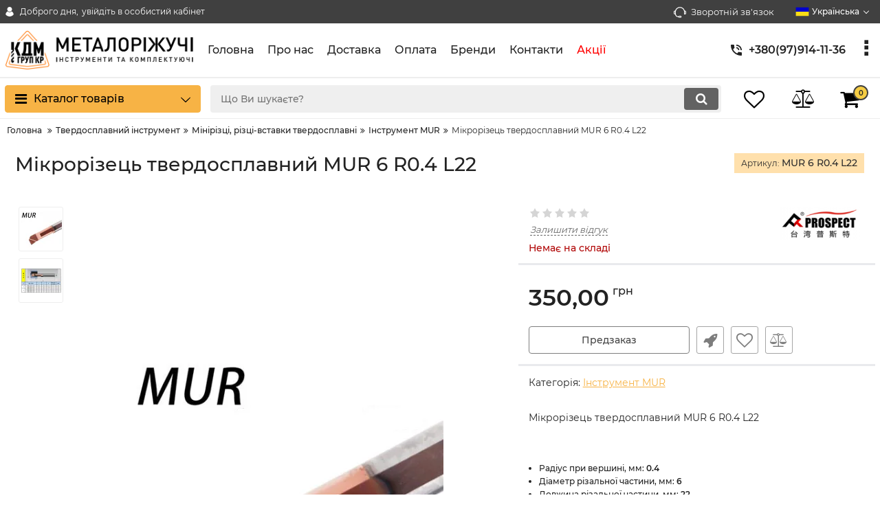

--- FILE ---
content_type: text/html; charset=utf-8
request_url: https://kdmgroup.com.ua/mikrorizets-tverdosplavnij-mur-6-r04-l22
body_size: 33855
content:

<!DOCTYPE html>
<html lang="uk-UA" prefix="og: http://ogp.me/ns#">
    <head>
                
    <base href="https://kdmgroup.com.ua/">
<link href="https://kdmgroup.com.ua/design/theme/fonts/montserrat/Montserrat-SemiBold.woff2" rel="preload" as="font" crossorigin="anonymous" type="font/woff2">
<link href="https://kdmgroup.com.ua/design/theme/fonts/montserrat/Montserrat-Bold.woff2" rel="preload" as="font" crossorigin="anonymous" type="font/woff2">
<link href="https://kdmgroup.com.ua/design/theme/fonts/montserrat/Montserrat-Regular.woff2" rel="preload" as="font" crossorigin="anonymous" type="font/woff2">
<link href="https://kdmgroup.com.ua/design/theme/fonts/montserrat/Montserrat-Medium.woff2" rel="preload" as="font" crossorigin="anonymous" type="font/woff2">
<style>
    @font-face {
            font-family: 'Montserrat';
            font-display: swap;
            src: local('Montserrat SemiBold'), local('Montserrat-SemiBold'),
            url('https://kdmgroup.com.ua/design/theme/fonts/montserrat/Montserrat-SemiBold.woff2') format('woff2'),
            url('https://kdmgroup.com.ua/design/theme/fonts/montserrat/Montserrat-SemiBold.woff') format('woff');
            font-weight: 600;
            font-style: normal;
        }
        @font-face {
            font-family: 'Montserrat';
            font-display: swap;
            src: local('Montserrat Bold'), local('Montserrat-Bold'),
            url('https://kdmgroup.com.ua/design/theme/fonts/montserrat/Montserrat-Bold.woff2') format('woff2'),
            url('https://kdmgroup.com.ua/design/theme/fonts/montserrat/Montserrat-Bold.woff') format('woff');
            font-weight: bold;
            font-style: normal;
        }
        @font-face {
            font-family: 'Montserrat';
            font-display: swap;
            src: local('Montserrat Regular'), local('Montserrat-Regular'),
            url('https://kdmgroup.com.ua/design/theme/fonts/montserrat/Montserrat-Regular.woff2') format('woff2'),
            url('https://kdmgroup.com.ua/design/theme/fonts/montserrat/Montserrat-Regular.woff') format('woff');
            font-weight: normal;
            font-style: normal;
        }
        @font-face {
        font-family: 'Montserrat';
        font-display: swap;
        src: local('Montserrat Medium'), local('Montserrat-Medium'),
        url('https://kdmgroup.com.ua/design/theme/fonts/montserrat/Montserrat-Medium.woff2') format('woff2'),
        url('https://kdmgroup.com.ua/design/theme/fonts/montserrat/Montserrat-Medium.woff') format('woff');
        font-weight: 500;
        font-style: normal;
        }
		img {width: auto;height: auto;}
</style>
<script src="https://ajax.googleapis.com/ajax/libs/jquery/3.4.1/jquery.min.js" integrity="sha512-bnIvzh6FU75ZKxp0GXLH9bewza/OIw6dLVh9ICg0gogclmYGguQJWl8U30WpbsGTqbIiAwxTsbe76DErLq5EDQ==" crossorigin="anonymous"></script>
<link rel="stylesheet" href="https://cdnjs.cloudflare.com/ajax/libs/fancybox/3.5.7/jquery.fancybox.min.css" integrity="sha512-H9jrZiiopUdsLpg94A333EfumgUBpO9MdbxStdeITo+KEIMaNfHNvwyjjDJb+ERPaRS6DpyRlKbvPUasNItRyw==" crossorigin="anonymous">
<!--//~<link rel="stylesheet" href="https://cdnjs.cloudflare.com/ajax/libs/font-awesome/4.7.0/css/font-awesome.min.css" integrity="sha512-SfTiTlX6kk+qitfevl/7LibUOeJWlt9rbyDn92a1DqWOw9vWG2MFoays0sgObmWazO5BQPiFucnnEAjpAB+/Sw==" crossorigin="anonymous">-->
<link rel="preload" href="/design/theme/css/font-awesome.min.css" as="style" onload="this.onload=null;this.rel='stylesheet'">
<script src="/common_js/b7aa412de5178a5e0a702dd597664ec1.js" defer></script>
<link href="cache/css/theme.head.90379a2e4b75da632e59340640ab5aea.css" type="text/css" rel="stylesheet">
<script src="cache/js/theme.head.39fafd63590486d6b6c926846ccbf495.js" defer></script>

    
    <script>
    function loadScript(url, callback) {
			const script = document.createElement('script');
			script.type = 'text/javascript';
			script.async = true;
			script.src = url;
			script.onload = function () {
				if (typeof callback === 'function') {
					callback();
				}
			};
			script.onerror = function () {
				console.error('Ошибка загрузки скрипта: ' + url);
			};
			document.head.appendChild(script);
		}
		var DEV = false; if (navigator.userAgent.match(/(Mozilla\/5\.0 \(Linux; Android 11; moto g power \(2022\)\) AppleWebKit\/537\.36 \(KHTML, like Gecko\) Chrome\/\d*\.0\.0\.0 Mobile Safari\/537\.36)|(Mozilla\/5\.0 \(Macintosh; Intel Mac OS X 10_15_7\) AppleWebKit\/537\.36 \(KHTML, like Gecko\) Chrome\/119\.0\.0\.0 Safari\/537\.36)|(Speed Insights)|(Chrome-Lighthouse)|(PSTS[\d\.]+)|(Google-InspectionTool)/)) DEV = true;
        const ut_tracker = {
            start: function(name) {
                performance.mark(name + ':start');
            },
            end: function(name) {
                performance.mark(name + ':end');
                performance.measure(name, name + ':start', name + ':end');
                console.log(name + ' duration: ' + performance.getEntriesByName(name)[0].duration);
            }
        }
</script>

        
<script type="application/ld+json">
    {
        "@context": "https://schema.org/",
        "@type": "WebSite",
        "name": "КДМ ГРУП КР",
        "url": "https://kdmgroup.com.ua/",
        "potentialAction": {
        "@type": "SearchAction",
        "target": "https://kdmgroup.com.ua/all-products?keyword={search_term_string}",
        "query-input": "required name=search_term_string"
        }
    }
</script>


        
<script type="application/ld+json">
    {
        "@context": "https://schema.org",
        "@type": "Organization",
        "name": "КДМ ГРУП КР",
        "url": "https://kdmgroup.com.ua/",
        "logo": "https://kdmgroup.com.ua/files/images/logo.webp"    }
</script>

    
    <title>
    Мікрорізець твердосплавний MUR 6 R0.4 L22: купити в Україні | KDM Group
</title>
    <meta name="keywords" content="Мікрорізець твердосплавний MUR 6 R0.4 L22, PROSPECT, Твердосплавний інструмент"/>
    <meta name="description" content="Мікрорізець твердосплавний MUR 6 R0.4 L22 - купити в Україні ⭐ Замовити Мікрорізець твердосплавний MUR 6 R0.4 L22 в магазині KDM Group ✅ Дніпро, Кривий ріг, Київ, Львів - Доставка по всій Україні ☎ 0(97)914-11-36."/>
<meta http-equiv="Content-Type" content="text/html; charset=UTF-8">
    <meta name="robots" content="index,follow">
<meta name="viewport" content="width=device-width, initial-scale=1.0">
<meta name="generator" content="OkayCMS 4.3.2">


        <meta property="og:url" content="https://kdmgroup.com.ua/mikrorizets-tverdosplavnij-mur-6-r04-l22">
    <meta property="og:type" content="website">
    <meta property="og:title" content="Мікрорізець твердосплавний MUR 6 R0.4 L22">
    <meta property="og:description" content=' Мікрорізець твердосплавний MUR 6 R0.4 L22 '>
    <meta property="og:image" content="https://kdmgroup.com.ua/files/resized/products/mur_26.330x300.png">
    <link rel="image_src" href="https://kdmgroup.com.ua/files/resized/products/mur_26.330x300.png">
    <meta name="twitter:card" content="product"/>
    <meta name="twitter:url" content="https://kdmgroup.com.ua/mikrorizets-tverdosplavnij-mur-6-r04-l22">
    <meta name="twitter:site" content="КДМ ГРУП КР">
    <meta name="twitter:title" content="Мікрорізець твердосплавний MUR 6 R0.4 L22">
    <meta name="twitter:description" content=" Мікрорізець твердосплавний MUR 6 R0.4 L22 ">
    <meta name="twitter:image" content="https://kdmgroup.com.ua/files/resized/products/mur_26.330x300.png">
    <meta name="twitter:data1" content="Ціна">
    <meta name="twitter:label1" content="350 UAH">
    <meta name="twitter:data2" content="Oрганізація">
    <meta name="twitter:label2" content="КДМ ГРУП КР">
        <link rel="canonical" href="https://kdmgroup.com.ua/mikrorizets-tverdosplavnij-mur-6-r04-l22">
            <link rel="alternate" hreflang="uk-UA" href="https://kdmgroup.com.ua/mikrorizets-tverdosplavnij-mur-6-r04-l22">
                <link rel="alternate" hreflang="ru-UA" href="https://kdmgroup.com.ua/ru/mikrorizets-tverdosplavnij-mur-6-r04-l22">
        <link rel="search" type="application/opensearchdescription+xml" title="https://kdmgroup.com.ua Search" href="https://kdmgroup.com.ua/opensearch.xml" />
<link href="https://kdmgroup.com.ua/files/images/favicon.png?v=003" type="image/x-icon" rel="icon">
<link href="https://kdmgroup.com.ua/files/images/favicon.png?v=003" type="image/x-icon" rel="shortcut icon">
<script>
    ut_tracker.start('parsing:page');
</script>
    <script>
        ut_tracker.start('parsing:head:counters');
    </script>
            <!-- Google tag (gtag.js) -->
<!--<script async src="https://www.googletagmanager.com/gtag/js?id=G-9L5F7MMES9"></script>-->
<script>if(!DEV){
  loadScript('https://www.googletagmanager.com/gtag/js?id=G-9L5F7MMES9');

  window.dataLayer = window.dataLayer || [];
  function gtag(){dataLayer.push(arguments);}
  gtag('js', new Date());

  gtag('config', 'G-9L5F7MMES9');
}</script>
            <!-- Google tag (gtag.js) -->
<!--<script async src="https://www.googletagmanager.com/gtag/js?id=AW-11067131439"></script>-->
<script>if(!DEV){
  loadScript('https://www.googletagmanager.com/gtag/js?id=AW-11067131439');

  window.dataLayer = window.dataLayer || [];
  function gtag(){dataLayer.push(arguments);}
  gtag('js', new Date());

  gtag('config', 'AW-11067131439');
}</script>
            <!-- Google Tag Manager -->
<script>if(!DEV){
(function(w,d,s,l,i){w[l]=w[l]||[];w[l].push({'gtm.start':
new Date().getTime(),event:'gtm.js'});var f=d.getElementsByTagName(s)[0],
j=d.createElement(s),dl=l!='dataLayer'?'&l='+l:'';j.async=true;j.src=
'https://www.googletagmanager.com/gtm.js?id='+i+dl;f.parentNode.insertBefore(j,f);
})(window,document,'script','dataLayer','GTM-5PDB6VZ');
}</script>
<!-- End Google Tag Manager -->
        <script>
        ut_tracker.end('parsing:head:counters');
    </script>
    <script>
var fb_analytics = false;
var ga4_analytics = true;
var measurement_id = 'G-9L5F7MMES9';
;
var ga_debug_mode = true;
<!-- Google Tag Manager -->
if(!DEV)(function(w,d,s,l,i){w[l]=w[l]||[];w[l].push({'gtm.start':
new Date().getTime(),event:'gtm.js'});const f=d.getElementsByTagName(s)[0],
j=d.createElement(s),dl=l!=='dataLayer'?'&l='+l:'';j.async=true;j.src=
'https://www.googletagmanager.com/gtm.js?id='+i+dl;f.parentNode.insertBefore(j,f);
})(window,document,'script','dataLayer','GTM-TWV2TLJ');
var route_name = 'product';
var controller = 'ProductController';
</script>
        <meta name="it-rating" content="it-rat-8cee032b961d9ff844418f464ea8e071" />
        <meta name="cmsmagazine" content="fce17b11cd95f3be0f70b76c0247639c" />
    </head>
    <body class="d-flex flex-column other_page">
                                    <!-- Google Tag Manager (noscript) -->
<noscript><iframe src="https://www.googletagmanager.com/ns.html?id=GTM-5PDB6VZ"
height="0" width="0" style="display:none;visibility:hidden"></iframe></noscript>
<!-- End Google Tag Manager (noscript) -->
                                            <!-- Google Tag Manager (noscript) -->
    <noscript><iframe src="https://www.googletagmanager.com/ns.html?id=GTM-TWV2TLJ" height="0" width="0" style="display:none;visibility:hidden"></iframe></noscript>

                            <header class="header">
                                    <div class="header__top hidden-md-down">
                        <div class="container">
                            <div class="f_row align-items-center flex-nowrap justify-content-between">
                                                                <div id="account" class="d-flex align-items-center f_col">
                                    <!-- User account -->
	<a class="d-inline-flex align-items-center account__link" href="javascript:;" onclick="document.location.href = '/user/login'" title="увійдіть в особистий кабінет" rel="nofollow">
		<svg width="20px" height="20px" viewBox="0 0 43.028 43.028"><path fill="currentColor" d="M39.561,33.971l-0.145,0.174c-4.774,5.728-11.133,8.884-17.902,8.884c-6.77,0-13.128-3.155-17.903-8.884l-0.144-0.174l0.034-0.223c0.922-6.014,4.064-10.845,8.847-13.606l0.34-0.196l0.271,0.284c2.259,2.37,5.297,3.674,8.554,3.674s6.295-1.305,8.554-3.674l0.271-0.284l0.34,0.196c4.783,2.761,7.925,7.592,8.848,13.606L39.561,33.971z M21.514,21.489c5.924,0,10.744-4.82,10.744-10.744C32.258,4.821,27.438,0,21.514,0S10.77,4.821,10.77,10.744S15.59,21.489,21.514,21.489z"/></svg>        <span class="account__text" data-language="index_account">Доброго дня, </span>
		<span class="account__login" data-language="index_login">увійдіть в особистий кабінет</span>
	</a>
                                </div>
                                <div class="d-flex align-items-center f_col justify-content-end">
                                                                        <a class="fn_callback callback d-inline-flex align-items-center" href="#fn_callback" data-language="index_back_call" rel="nofollow">
                                        <svg viewBox="0 0 235.129 235.129" width="20px" height="20px"><path fill="currentColor" d="M212.027,84.433l-3.954,0.003c-10.912-40.466-48.044-69.228-90.549-69.228c-42.253,0-79.347,28.769-90.44,69.236l-3.987-0.003C10.361,84.441,0,94.802,0,107.538v25.941c0,12.734,10.361,23.094,23.097,23.094h2.874c3.697,29.087,28.603,51.648,58.681,51.648h5.515c2.926,6.87,9.744,11.699,17.669,11.699h19.455c10.585,0,19.197-8.611,19.197-19.195c0-10.586-8.612-19.199-19.197-19.199h-19.455c-7.923,0-14.739,4.828-17.666,11.695h-5.519c-24.347,0-44.154-19.805-44.154-44.148V92.785c7.758-36.299,40.035-62.576,77.027-62.576c37.237,0,69.551,26.267,77.108,62.548v56.31c0,4.142,3.358,7.5,7.5,7.5h9.9c12.735,0,23.096-10.36,23.096-23.095V107.53C235.129,94.795,224.768,84.433,212.027,84.433zM107.836,196.526h19.455c2.314,0,4.197,1.884,4.197,4.199c0,2.314-1.883,4.195-4.197,4.195h-19.455c-2.313,0-4.195-1.882-4.195-4.195C103.641,198.41,105.522,196.526,107.836,196.526z M15,133.479v-25.941c0-4.464,3.632-8.097,8.09-8.097l2.407,0.002v42.129h-2.4C18.632,141.573,15,137.942,15,133.479z M220.129,133.471c0,4.463-3.632,8.095-8.096,8.095h-2.4V99.435l2.4-0.002c4.464,0,8.096,3.632,8.096,8.097V133.471z"/></svg>                                        <span>
                                            Зворотній зв'язок
                                        </span>
                                    </a>
                                                                        <div class="switcher d-flex align-items-center">
                                        <!-- Languages -->
																								<div class="switcher__item d-flex align-items-center switcher__language">
			<div class="switcher__visible d-flex align-items-center">
									<img alt="" width="20" height="20" src='https://kdmgroup.com.ua/files/resized/lang/ua.20x20.png' />
								<span class="switcher__name">Українська</span>
			</div>
			<div class="switcher__hidden">
															<a class="switcher__link d-flex align-items-center  active" href="https://kdmgroup.com.ua/mikrorizets-tverdosplavnij-mur-6-r04-l22">
															<img alt="" width="20" height="20" src='https://kdmgroup.com.ua/files/resized/lang/ua.20x20.png' />
														<span class="switcher__name">Українська</span>
						</a>
																				<a class="switcher__link d-flex align-items-center " href="https://kdmgroup.com.ua/ru/mikrorizets-tverdosplavnij-mur-6-r04-l22">
															<img alt="" width="20" height="20" src='https://kdmgroup.com.ua/files/resized/lang/ru.20x20.png' />
														<span class="switcher__name">Російська</span>
						</a>
																					</div>
		</div>
	
<!-- Currencies -->
                                    </div>
                                </div>
                            </div>
                        </div>
                    </div>
                    <div class="header__center hidden-md-down" >
                        <div class="container">
                            <div class="f_row no_gutters flex-nowrap align-items-center justify-content-between">
                                                                <div class="fn_menu_switch menu_switcher"></div>
                                                                <div class="header__logo logo">
                                                                            <a class="logo__link " href="/">
                                                                                            <img src="https://kdmgroup.com.ua/files/images/logo.webp?v=017" alt="КДМ ГРУП КР" width="275" height="58" />
                                                                                    </a>
                                                                    </div>
                                                                <div class="header__menu d-flex flex-wrap">
                                        
    
        <ul class="fn_menu_list menu_group__list menu_group__list--1 menu_group--header">
                        <li class="menu_group__item menu_group__item--1 ">
            <a class="menu_group__link"  href="/" >
                <span>Головна</span>
            </a>
            
        
        </li>
                                                                <li class="menu_group__item menu_group__item--1 ">
            <a class="menu_group__link"  href="/pro-nas" >
                <span>Про нас</span>
            </a>
            
        
        </li>
                                <li class="menu_group__item menu_group__item--1 ">
            <a class="menu_group__link"  href="/dostavka" >
                <span>Доставка</span>
            </a>
            
        
        </li>
                                <li class="menu_group__item menu_group__item--1 ">
            <a class="menu_group__link"  href="/oplata" >
                <span>Оплата</span>
            </a>
            
        
        </li>
                                <li class="menu_group__item menu_group__item--1 ">
            <a class="menu_group__link"  href="/brands" >
                <span>Бренди</span>
            </a>
            
        
        </li>
                                <li class="menu_group__item menu_group__item--1 ">
            <a class="menu_group__link"  href="/contact" >
                <span>Контакти</span>
            </a>
            
        
        </li>
                                <li class="menu_group__item menu_group__item--1 ">
            <a class="menu_group__link"  href="/all-products/filter-discounted" >
                <span>Акції</span>
            </a>
            
        
        </li>
                    </ul>
        

                                </div>
                                                                <div class="header-contact">
                                    <div class="header-contact__inner ">
                                                                                                                                    <div class="header-contact__item header-contact--phone header-contact__item--visible">
                                                    <a class="d-flex align-items-center header-contact__section" href="tel:+380979141136" rel="nofollow">
                                                        <svg width="20px" height="20px" viewBox="0 0 459 459"><path fill="currentColor" d="M433.5,318.75c-30.6,0-61.2-5.1-91.8-15.3c-7.65-2.55-17.851,0-25.5,5.1L260.1,364.65c-71.399-35.7-130.05-96.9-168.3-168.3l56.1-56.1c7.65-7.65,10.2-17.85,5.1-25.5c-7.65-28.05-12.75-58.65-12.75-89.25c0-15.3-10.2-25.5-25.5-25.5H25.5C10.2,0,0,10.2,0,25.5C0,265.2,193.8,459,433.5,459c15.3,0,25.5-10.2,25.5-25.5v-89.25C459,328.95,448.8,318.75,433.5,318.75z M408,229.5h51C459,102,357,0,229.5,0v51C328.95,51,408,130.05,408,229.5z M306,229.5h51c0-71.4-56.1-127.5-127.5-127.5v51C272.85,153,306,186.15,306,229.5z"/></svg>                                                        <span>
                                                            +380(97)914-11-36
                                                        </span>
                                                    </a>
                                                </div>
                                                                                            <div class="header-contact__item header-contact--phone">
                                                    <a class="d-flex align-items-center header-contact__section" href="tel:+380638178798" rel="nofollow">
                                                        <svg width="20px" height="20px" viewBox="0 0 459 459"><path fill="currentColor" d="M433.5,318.75c-30.6,0-61.2-5.1-91.8-15.3c-7.65-2.55-17.851,0-25.5,5.1L260.1,364.65c-71.399-35.7-130.05-96.9-168.3-168.3l56.1-56.1c7.65-7.65,10.2-17.85,5.1-25.5c-7.65-28.05-12.75-58.65-12.75-89.25c0-15.3-10.2-25.5-25.5-25.5H25.5C10.2,0,0,10.2,0,25.5C0,265.2,193.8,459,433.5,459c15.3,0,25.5-10.2,25.5-25.5v-89.25C459,328.95,448.8,318.75,433.5,318.75z M408,229.5h51C459,102,357,0,229.5,0v51C328.95,51,408,130.05,408,229.5z M306,229.5h51c0-71.4-56.1-127.5-127.5-127.5v51C272.85,153,306,186.15,306,229.5z"/></svg>                                                        <span>
                                                            +380(63)817-87-98
                                                        </span>
                                                    </a>
                                                </div>
                                                                                                                                                                        <div class="header-contact__item header-contact--email ">
                                                <a class="d-flex align-items-center header-contact__section" href="mailto:kdmgroopd@gmail.com" rel="nofollow">
                                                    <span>
                                                        kdmgroopd@gmail.com
                                                    </span>
                                                </a>
                                            </div>
                                                                                                                            <div class="header-contact__item header-contact--time ">
                                                <div class="d-flex align-items-center header-contact__section">
                                                    <div class="header-contact__title-s">
                                                        <div>Режим роботи магазину: <br /><strong>ПН - ПТ: з 9:00 до 18:00</strong></div>
                                                    </div>
                                                </div>
                                            </div>
                                                                            </div>
                                </div>
                            </div>
                        </div>
                    </div>
                                <div class="header__bottom">
                    <div class="fn_header__sticky " data-margin-top="0" data-sticky-for="991" data-sticky-class="is-sticky">
                        <div class="container">
                            <div class="header__bottom_panel f_row no_gutters flex-nowrap align-content-stretch justify-content-between">
                                                                <div class="fn_menu_switch menu_switcher hidden-lg-up">
                                    <div class="menu_switcher__heading d-flex align-items-center">
                                        <i class="fa fa-bars catalog_icon"></i>
                                        <span class="" data-language="index_mobile_menu">
                                            Меню
                                        </span>
                                    </div>
                                </div>
                                                                <div class="fn_catalog_switch button--blick catalog_button d-lg-flex hidden-md-down ">
                                    <div class="catalog_button__heading d-flex align-items-center ">
                                        <i class="fa fa-bars catalog_icon"></i>
                                        <span class="" data-language="index_categories">
                                            Каталог товарів
                                        </span>
                                                                                    <span class="catalog_button__arrow">
                                                <svg class="arrow_right" width="24" height="24" viewBox="0 0 24 24"><path fill="currentColor" d="M16.462 12l-9.805-10.188c-0.368-0.371-0.368-0.971 0-1.344 0.368-0.371 0.962-0.371 1.33 0l10.751 10.858c0.368 0.372 0.368 0.973 0 1.344l-10.751 10.858c-0.368 0.372-0.962 0.371-1.33 0-0.368-0.369-0.368-0.971 0-1.344l9.805-10.184z"></path></svg>                                            </span>
                                                                            </div>
                                </div>
                                                                <form id="fn_search" class="fn_search_mob search d-md-flex" action="/all-products">
                                    <input class="fn_search search__input" type="text" name="keyword" value="" aria-label="search" data-language="index_search" placeholder="Що Ви шукаєте?"/>
                                    <button class="search__button d-flex align-items-center justify-content-center" aria-label="search" type="submit"></button>
                                </form>
                                <div class="header_informers d-flex align-items-center">
                                                                        <div class="fn_search_toggle header_informers__item d-flex align-items-center justify-content-center hidden-md-up">
                                        <svg viewBox="0 0 512 512" width="30px" height="30px"><path fill="currentColor" d="M495,466.2L377.2,348.4c29.2-35.6,46.8-81.2,46.8-130.9C424,103.5,331.5,11,217.5,11C103.4,11,11,103.5,11,217.5   S103.4,424,217.5,424c49.7,0,95.2-17.5,130.8-46.7L466.1,495c8,8,20.9,8,28.9,0C503,487.1,503,474.1,495,466.2z M217.5,382.9   C126.2,382.9,52,308.7,52,217.5S126.2,52,217.5,52C308.7,52,383,126.3,383,217.5S308.7,382.9,217.5,382.9z"/></svg>                                    </div>
                                                                        <div id="wishlist" class="header_informers__item d-flex align-items-center justify-content-center">
                                        <!-- Информер избранного (отдаётся аяксом) -->
    <span class="header_informers__link d-flex align-items-center">
        <i class="d-flex align-items-center fa fa-heart-o"></i>
            </span>
                                    </div>
                                                                        <div id="comparison" class="header_informers__item d-flex align-items-center justify-content-center">
                                        <!-- Сomparison informer (given by Ajax) -->
    <div class="header_informers__link d-flex align-items-center">
        <i class="d-flex align-items-center fa fa-balance-scale"></i>
    </div>
                                    </div>
                                                                        <div id="cart_informer" class="header_informers__item d-flex align-items-center justify-content-center">
                                        <!-- Cart informer (given by Ajax) -->
    <div class="header_informers__link d-flex align-items-center">
        <i class="d-flex align-items-center fa fa-shopping-cart"></i>
        <span class="cart_counter">0</span>
            </div>
                                    </div>
                                </div>
                                                                                                    <nav class="fn_catalog_menu categories_nav hidden-md-down ">
                                        <!-- Desktop categories template -->


            <div class="level_1 categories_nav__menu">
            <ul class="fn_category_scroll categories_menu ">
                                                                                        <li class="categories_menu__item has_child">
                                <a class="d-flex align-items-center categories_menu__link" href="/tverdosplavnij-instrument" data-category="1">
                                                                                                                                                                        <span class="categories_menu__icon lazy" data-bg="url(https://kdmgroup.com.ua/files/resized/categories/titulka-rezba.65x65.png_result.22x22.jpg)" ></span>
                                                                                                                                                            <span class="categories_menu__name">Твердосплавний інструмент</span>
                                    <svg class="arrow_right" width="24" height="24" viewBox="0 0 24 24"><path fill="currentColor" d="M16.462 12l-9.805-10.188c-0.368-0.371-0.368-0.971 0-1.344 0.368-0.371 0.962-0.371 1.33 0l10.751 10.858c0.368 0.372 0.368 0.973 0 1.344l-10.751 10.858c-0.368 0.372-0.962 0.371-1.33 0-0.368-0.369-0.368-0.971 0-1.344l9.805-10.184z"></path></svg>                                </a>
                                
            <div class="level_2 categories_nav__subcategory">
            <ul class="fn_category_scroll subcategory ">
                                                                                        <li class="categories_menu__item has_child">
                                <a class="d-flex align-items-center categories_menu__link" href="/plastini-zminni-tverdosplavni" data-category="6">
                                                                                                                                                    <span class="categories_menu__name">Пластини змінні твердосплавні</span>
                                    <svg class="arrow_right" width="24" height="24" viewBox="0 0 24 24"><path fill="currentColor" d="M16.462 12l-9.805-10.188c-0.368-0.371-0.368-0.971 0-1.344 0.368-0.371 0.962-0.371 1.33 0l10.751 10.858c0.368 0.372 0.368 0.973 0 1.344l-10.751 10.858c-0.368 0.372-0.962 0.371-1.33 0-0.368-0.369-0.368-0.971 0-1.344l9.805-10.184z"></path></svg>                                </a>
                                
            <div class="level_3 categories_nav__subcategory">
            <ul class="fn_category_scroll subcategory ">
                                                                                        <li class="categories_menu__item">
                                <a class="categories_menu__link d-flex align-items-center d-flex align-items-center" href="/plastini-zminni-rizbovi" data-category="35">
                                                                            <div class="d-flex align-items-center justify-content-center categories_menu__image">
                                                                                                                                            <picture>
                                                                                                            <source type="image/webp" data-srcset="https://kdmgroup.com.ua/files/resized/categories/titulka-rezba.65x65.png.webp">
                                                                                                        <source data-srcset="https://kdmgroup.com.ua/files/resized/categories/titulka-rezba.65x65.png">
                                                    <img class="lazy" data-src="https://kdmgroup.com.ua/files/resized/categories/titulka-rezba.65x65.png" src="https://kdmgroup.com.ua/design/theme/images/xloading.gif" alt="Пластини змінні різьбові" title="Пластини змінні різьбові"/>
                                                </picture>
                                                                                                                                    </div>
                                                                        <span class="d-flex align-items-center categories_menu__name">Пластини змінні різьбові</span>
                                </a>
                            </li>
                                                                                                                                    <li class="categories_menu__item">
                                <a class="categories_menu__link d-flex align-items-center d-flex align-items-center" href="/plastini-zminni-keramichni" data-category="36">
                                                                            <div class="d-flex align-items-center justify-content-center categories_menu__image">
                                                                                                                                            <picture>
                                                                                                            <source type="image/webp" data-srcset="https://kdmgroup.com.ua/files/resized/categories/titulka-plast.-ker..65x65.png.webp">
                                                                                                        <source data-srcset="https://kdmgroup.com.ua/files/resized/categories/titulka-plast.-ker..65x65.png">
                                                    <img class="lazy" data-src="https://kdmgroup.com.ua/files/resized/categories/titulka-plast.-ker..65x65.png" src="https://kdmgroup.com.ua/design/theme/images/xloading.gif" alt="Пластини змінні керамічні" title="Пластини змінні керамічні"/>
                                                </picture>
                                                                                                                                    </div>
                                                                        <span class="d-flex align-items-center categories_menu__name">Пластини змінні керамічні</span>
                                </a>
                            </li>
                                                                                                                                    <li class="categories_menu__item">
                                <a class="categories_menu__link d-flex align-items-center d-flex align-items-center" href="/plastini-zminni-dlya-sverdla" data-category="37">
                                                                            <div class="d-flex align-items-center justify-content-center categories_menu__image">
                                                                                                                                            <picture>
                                                                                                            <source type="image/webp" data-srcset="https://kdmgroup.com.ua/files/resized/categories/titulka-pl.-dlya-sverel.65x65.png.webp">
                                                                                                        <source data-srcset="https://kdmgroup.com.ua/files/resized/categories/titulka-pl.-dlya-sverel.65x65.png">
                                                    <img class="lazy" data-src="https://kdmgroup.com.ua/files/resized/categories/titulka-pl.-dlya-sverel.65x65.png" src="https://kdmgroup.com.ua/design/theme/images/xloading.gif" alt="Пластини змінні для свердла" title="Пластини змінні для свердла"/>
                                                </picture>
                                                                                                                                    </div>
                                                                        <span class="d-flex align-items-center categories_menu__name">Пластини змінні для свердла</span>
                                </a>
                            </li>
                                                                                                                                    <li class="categories_menu__item">
                                <a class="categories_menu__link d-flex align-items-center d-flex align-items-center" href="/plastini-zminni-iz-vstavkami-pcbnpcd" data-category="38">
                                                                            <div class="d-flex align-items-center justify-content-center categories_menu__image">
                                                                                                                                            <picture>
                                                                                                            <source type="image/webp" data-srcset="https://kdmgroup.com.ua/files/resized/categories/titlka-pl.-so-vstavkami.65x65.png.webp">
                                                                                                        <source data-srcset="https://kdmgroup.com.ua/files/resized/categories/titlka-pl.-so-vstavkami.65x65.png">
                                                    <img class="lazy" data-src="https://kdmgroup.com.ua/files/resized/categories/titlka-pl.-so-vstavkami.65x65.png" src="https://kdmgroup.com.ua/design/theme/images/xloading.gif" alt="Пластини змінні із вставками PCBN/PCD" title="Пластини змінні із вставками PCBN/PCD"/>
                                                </picture>
                                                                                                                                    </div>
                                                                        <span class="d-flex align-items-center categories_menu__name">Пластини змінні із вставками PCBN/PCD</span>
                                </a>
                            </li>
                                                                                                                                    <li class="categories_menu__item">
                                <a class="categories_menu__link d-flex align-items-center d-flex align-items-center" href="/plastini-zminni-kanavkovi" data-category="39">
                                                                            <div class="d-flex align-items-center justify-content-center categories_menu__image">
                                                                                                                                            <picture>
                                                                                                            <source type="image/webp" data-srcset="https://kdmgroup.com.ua/files/resized/categories/titulka-kanavka.65x65.png.webp">
                                                                                                        <source data-srcset="https://kdmgroup.com.ua/files/resized/categories/titulka-kanavka.65x65.png">
                                                    <img class="lazy" data-src="https://kdmgroup.com.ua/files/resized/categories/titulka-kanavka.65x65.png" src="https://kdmgroup.com.ua/design/theme/images/xloading.gif" alt="Пластини змінні канавкові" title="Пластини змінні канавкові"/>
                                                </picture>
                                                                                                                                    </div>
                                                                        <span class="d-flex align-items-center categories_menu__name">Пластини змінні канавкові</span>
                                </a>
                            </li>
                                                                                                                                    <li class="categories_menu__item">
                                <a class="categories_menu__link d-flex align-items-center d-flex align-items-center" href="/plastini-zminni-z-alyuminiyu" data-category="40">
                                                                            <div class="d-flex align-items-center justify-content-center categories_menu__image">
                                                                                                                                            <picture>
                                                                                                            <source type="image/webp" data-srcset="https://kdmgroup.com.ua/files/resized/categories/titulka-pl.-s-alyuminiya.65x65.png.webp">
                                                                                                        <source data-srcset="https://kdmgroup.com.ua/files/resized/categories/titulka-pl.-s-alyuminiya.65x65.png">
                                                    <img class="lazy" data-src="https://kdmgroup.com.ua/files/resized/categories/titulka-pl.-s-alyuminiya.65x65.png" src="https://kdmgroup.com.ua/design/theme/images/xloading.gif" alt="Пластини змінні з алюмінію" title="Пластини змінні з алюмінію"/>
                                                </picture>
                                                                                                                                    </div>
                                                                        <span class="d-flex align-items-center categories_menu__name">Пластини змінні з алюмінію</span>
                                </a>
                            </li>
                                                                                                                                    <li class="categories_menu__item">
                                <a class="categories_menu__link d-flex align-items-center d-flex align-items-center" href="/plastini-zminni-dlya-tochennya" data-category="41">
                                                                            <div class="d-flex align-items-center justify-content-center categories_menu__image">
                                                                                                                                            <picture>
                                                                                                            <source type="image/webp" data-srcset="https://kdmgroup.com.ua/files/resized/categories/tokarka.65x65.png.webp">
                                                                                                        <source data-srcset="https://kdmgroup.com.ua/files/resized/categories/tokarka.65x65.png">
                                                    <img class="lazy" data-src="https://kdmgroup.com.ua/files/resized/categories/tokarka.65x65.png" src="https://kdmgroup.com.ua/design/theme/images/xloading.gif" alt="Пластини змінні для точення" title="Пластини змінні для точення"/>
                                                </picture>
                                                                                                                                    </div>
                                                                        <span class="d-flex align-items-center categories_menu__name">Пластини змінні для точення</span>
                                </a>
                            </li>
                                                                                                                                    <li class="categories_menu__item">
                                <a class="categories_menu__link d-flex align-items-center d-flex align-items-center" href="/plastini-zminni-dlya-frez" data-category="42">
                                                                            <div class="d-flex align-items-center justify-content-center categories_menu__image">
                                                                                                                                            <picture>
                                                                                                            <source type="image/webp" data-srcset="https://kdmgroup.com.ua/files/resized/categories/titulka-frezernye.65x65.png.webp">
                                                                                                        <source data-srcset="https://kdmgroup.com.ua/files/resized/categories/titulka-frezernye.65x65.png">
                                                    <img class="lazy" data-src="https://kdmgroup.com.ua/files/resized/categories/titulka-frezernye.65x65.png" src="https://kdmgroup.com.ua/design/theme/images/xloading.gif" alt="Пластини змінні для фрез" title="Пластини змінні для фрез"/>
                                                </picture>
                                                                                                                                    </div>
                                                                        <span class="d-flex align-items-center categories_menu__name">Пластини змінні для фрез</span>
                                </a>
                            </li>
                                                                        </ul>
        </div>
    
                            </li>
                                                                                                                                    <li class="categories_menu__item has_child">
                                <a class="d-flex align-items-center categories_menu__link" href="/sverdla-monolitni-tsilisni" data-category="7">
                                                                                                                                                    <span class="categories_menu__name">Свердла монолітні цільні</span>
                                    <svg class="arrow_right" width="24" height="24" viewBox="0 0 24 24"><path fill="currentColor" d="M16.462 12l-9.805-10.188c-0.368-0.371-0.368-0.971 0-1.344 0.368-0.371 0.962-0.371 1.33 0l10.751 10.858c0.368 0.372 0.368 0.973 0 1.344l-10.751 10.858c-0.368 0.372-0.962 0.371-1.33 0-0.368-0.369-0.368-0.971 0-1.344l9.805-10.184z"></path></svg>                                </a>
                                
            <div class="level_3 categories_nav__subcategory">
            <ul class="fn_category_scroll subcategory ">
                                                                                        <li class="categories_menu__item">
                                <a class="categories_menu__link d-flex align-items-center d-flex align-items-center" href="/sverdla-tsilindrichnij-hvostovik" data-category="47">
                                                                            <div class="d-flex align-items-center justify-content-center categories_menu__image">
                                                                                                                                            <picture>
                                                                                                            <source type="image/webp" data-srcset="https://kdmgroup.com.ua/files/resized/categories/titulka-sverla_1.65x65.png.webp">
                                                                                                        <source data-srcset="https://kdmgroup.com.ua/files/resized/categories/titulka-sverla_1.65x65.png">
                                                    <img class="lazy" data-src="https://kdmgroup.com.ua/files/resized/categories/titulka-sverla_1.65x65.png" src="https://kdmgroup.com.ua/design/theme/images/xloading.gif" alt="Свердла циліндричний хвостовик" title="Свердла циліндричний хвостовик"/>
                                                </picture>
                                                                                                                                    </div>
                                                                        <span class="d-flex align-items-center categories_menu__name">Свердла циліндричний хвостовик</span>
                                </a>
                            </li>
                                                                        </ul>
        </div>
    
                            </li>
                                                                                                                                    <li class="categories_menu__item has_child">
                                <a class="d-flex align-items-center categories_menu__link" href="/frezi-monolitni-tsilisni" data-category="8">
                                                                                                                                                    <span class="categories_menu__name">Фрези монолітні цільні</span>
                                    <svg class="arrow_right" width="24" height="24" viewBox="0 0 24 24"><path fill="currentColor" d="M16.462 12l-9.805-10.188c-0.368-0.371-0.368-0.971 0-1.344 0.368-0.371 0.962-0.371 1.33 0l10.751 10.858c0.368 0.372 0.368 0.973 0 1.344l-10.751 10.858c-0.368 0.372-0.962 0.371-1.33 0-0.368-0.369-0.368-0.971 0-1.344l9.805-10.184z"></path></svg>                                </a>
                                
            <div class="level_3 categories_nav__subcategory">
            <ul class="fn_category_scroll subcategory ">
                                                                                        <li class="categories_menu__item">
                                <a class="categories_menu__link d-flex align-items-center d-flex align-items-center" href="/frezi-shponkovi" data-category="43">
                                                                            <div class="d-flex align-items-center justify-content-center categories_menu__image">
                                                                                                                                            <picture>
                                                                                                            <source type="image/webp" data-srcset="https://kdmgroup.com.ua/files/resized/categories/titulka-freza-shponochnaya.65x65.png.webp">
                                                                                                        <source data-srcset="https://kdmgroup.com.ua/files/resized/categories/titulka-freza-shponochnaya.65x65.png">
                                                    <img class="lazy" data-src="https://kdmgroup.com.ua/files/resized/categories/titulka-freza-shponochnaya.65x65.png" src="https://kdmgroup.com.ua/design/theme/images/xloading.gif" alt="Фрези шпонкові" title="Фрези шпонкові"/>
                                                </picture>
                                                                                                                                    </div>
                                                                        <span class="d-flex align-items-center categories_menu__name">Фрези шпонкові</span>
                                </a>
                            </li>
                                                                                                                                    <li class="categories_menu__item">
                                <a class="categories_menu__link d-flex align-items-center d-flex align-items-center" href="/frezi-z-kolorovih-metaliv" data-category="44">
                                                                            <div class="d-flex align-items-center justify-content-center categories_menu__image">
                                                                                                                                            <picture>
                                                                                                            <source type="image/webp" data-srcset="https://kdmgroup.com.ua/files/resized/categories/titulka-freza-dlya-tsv.-metallov.65x65.png.webp">
                                                                                                        <source data-srcset="https://kdmgroup.com.ua/files/resized/categories/titulka-freza-dlya-tsv.-metallov.65x65.png">
                                                    <img class="lazy" data-src="https://kdmgroup.com.ua/files/resized/categories/titulka-freza-dlya-tsv.-metallov.65x65.png" src="https://kdmgroup.com.ua/design/theme/images/xloading.gif" alt="Фрези із кольорових металів" title="Фрези із кольорових металів"/>
                                                </picture>
                                                                                                                                    </div>
                                                                        <span class="d-flex align-items-center categories_menu__name">Фрези із кольорових металів</span>
                                </a>
                            </li>
                                                                                                                                    <li class="categories_menu__item">
                                <a class="categories_menu__link d-flex align-items-center d-flex align-items-center" href="/frezi-kintsevi-tsilisni" data-category="45">
                                                                            <div class="d-flex align-items-center justify-content-center categories_menu__image">
                                                                                                                                            <picture>
                                                                                                            <source type="image/webp" data-srcset="https://kdmgroup.com.ua/files/resized/categories/titulka-freza-kontsevaya_1.65x65.png.webp">
                                                                                                        <source data-srcset="https://kdmgroup.com.ua/files/resized/categories/titulka-freza-kontsevaya_1.65x65.png">
                                                    <img class="lazy" data-src="https://kdmgroup.com.ua/files/resized/categories/titulka-freza-kontsevaya_1.65x65.png" src="https://kdmgroup.com.ua/design/theme/images/xloading.gif" alt="Фрези кінцеві монолітні" title="Фрези кінцеві монолітні"/>
                                                </picture>
                                                                                                                                    </div>
                                                                        <span class="d-flex align-items-center categories_menu__name">Фрези кінцеві монолітні</span>
                                </a>
                            </li>
                                                                                                                                    <li class="categories_menu__item">
                                <a class="categories_menu__link d-flex align-items-center d-flex align-items-center" href="/frezi-sferichni" data-category="46">
                                                                            <div class="d-flex align-items-center justify-content-center categories_menu__image">
                                                                                                                                            <picture>
                                                                                                            <source type="image/webp" data-srcset="https://kdmgroup.com.ua/files/resized/categories/titulka-frezy-sfericheskaya.65x65.png.webp">
                                                                                                        <source data-srcset="https://kdmgroup.com.ua/files/resized/categories/titulka-frezy-sfericheskaya.65x65.png">
                                                    <img class="lazy" data-src="https://kdmgroup.com.ua/files/resized/categories/titulka-frezy-sfericheskaya.65x65.png" src="https://kdmgroup.com.ua/design/theme/images/xloading.gif" alt="Фрези сферичні" title="Фрези сферичні"/>
                                                </picture>
                                                                                                                                    </div>
                                                                        <span class="d-flex align-items-center categories_menu__name">Фрези сферичні</span>
                                </a>
                            </li>
                                                                        </ul>
        </div>
    
                            </li>
                                                                                                                                    <li class="categories_menu__item has_child">
                                <a class="d-flex align-items-center categories_menu__link" href="/miniriztsi-riztsi-vstavki-tverdosplavni" data-category="143">
                                                                                                                                                    <span class="categories_menu__name">Мінірізці, різці-вставки твердосплавні</span>
                                    <svg class="arrow_right" width="24" height="24" viewBox="0 0 24 24"><path fill="currentColor" d="M16.462 12l-9.805-10.188c-0.368-0.371-0.368-0.971 0-1.344 0.368-0.371 0.962-0.371 1.33 0l10.751 10.858c0.368 0.372 0.368 0.973 0 1.344l-10.751 10.858c-0.368 0.372-0.962 0.371-1.33 0-0.368-0.369-0.368-0.971 0-1.344l9.805-10.184z"></path></svg>                                </a>
                                
            <div class="level_3 categories_nav__subcategory">
            <ul class="fn_category_scroll subcategory ">
                                                                                        <li class="categories_menu__item">
                                <a class="categories_menu__link d-flex align-items-center d-flex align-items-center selected" href="/mur---roztochuvalni" data-category="144">
                                                                            <div class="d-flex align-items-center justify-content-center categories_menu__image">
                                                                                                                                            <picture>
                                                                                                            <source type="image/webp" data-srcset="https://kdmgroup.com.ua/files/resized/categories/mur.65x65.png.webp">
                                                                                                        <source data-srcset="https://kdmgroup.com.ua/files/resized/categories/mur.65x65.png">
                                                    <img class="lazy" data-src="https://kdmgroup.com.ua/files/resized/categories/mur.65x65.png" src="https://kdmgroup.com.ua/design/theme/images/xloading.gif" alt="Інструмент MUR" title="Інструмент MUR"/>
                                                </picture>
                                                                                                                                    </div>
                                                                        <span class="d-flex align-items-center categories_menu__name">Інструмент MUR</span>
                                </a>
                            </li>
                                                                                                                                    <li class="categories_menu__item">
                                <a class="categories_menu__link d-flex align-items-center d-flex align-items-center" href="/mtr---roztochuvalni" data-category="145">
                                                                            <div class="d-flex align-items-center justify-content-center categories_menu__image">
                                                                                                                                            <picture>
                                                                                                            <source type="image/webp" data-srcset="https://kdmgroup.com.ua/files/resized/categories/mtr.65x65.png.webp">
                                                                                                        <source data-srcset="https://kdmgroup.com.ua/files/resized/categories/mtr.65x65.png">
                                                    <img class="lazy" data-src="https://kdmgroup.com.ua/files/resized/categories/mtr.65x65.png" src="https://kdmgroup.com.ua/design/theme/images/xloading.gif" alt="Інструмент MTR" title="Інструмент MTR"/>
                                                </picture>
                                                                                                                                    </div>
                                                                        <span class="d-flex align-items-center categories_menu__name">Інструмент MTR</span>
                                </a>
                            </li>
                                                                                                                                    <li class="categories_menu__item">
                                <a class="categories_menu__link d-flex align-items-center d-flex align-items-center" href="/mzr" data-category="146">
                                                                            <div class="d-flex align-items-center justify-content-center categories_menu__image">
                                                                                                                                            <picture>
                                                                                                            <source type="image/webp" data-srcset="https://kdmgroup.com.ua/files/resized/categories/mzr.65x65.png.webp">
                                                                                                        <source data-srcset="https://kdmgroup.com.ua/files/resized/categories/mzr.65x65.png">
                                                    <img class="lazy" data-src="https://kdmgroup.com.ua/files/resized/categories/mzr.65x65.png" src="https://kdmgroup.com.ua/design/theme/images/xloading.gif" alt="Інструмент MZR" title="Інструмент MZR"/>
                                                </picture>
                                                                                                                                    </div>
                                                                        <span class="d-flex align-items-center categories_menu__name">Інструмент MZR</span>
                                </a>
                            </li>
                                                                                                                                    <li class="categories_menu__item">
                                <a class="categories_menu__link d-flex align-items-center d-flex align-items-center" href="/mvr" data-category="147">
                                                                            <div class="d-flex align-items-center justify-content-center categories_menu__image">
                                                                                                                                            <picture>
                                                                                                            <source type="image/webp" data-srcset="https://kdmgroup.com.ua/files/resized/categories/mvr.65x65.png.webp">
                                                                                                        <source data-srcset="https://kdmgroup.com.ua/files/resized/categories/mvr.65x65.png">
                                                    <img class="lazy" data-src="https://kdmgroup.com.ua/files/resized/categories/mvr.65x65.png" src="https://kdmgroup.com.ua/design/theme/images/xloading.gif" alt="Інструмент MVR" title="Інструмент MVR"/>
                                                </picture>
                                                                                                                                    </div>
                                                                        <span class="d-flex align-items-center categories_menu__name">Інструмент MVR</span>
                                </a>
                            </li>
                                                                                                                                    <li class="categories_menu__item">
                                <a class="categories_menu__link d-flex align-items-center d-flex align-items-center" href="/mnr" data-category="148">
                                                                            <div class="d-flex align-items-center justify-content-center categories_menu__image">
                                                                                                                                            <picture>
                                                                                                            <source type="image/webp" data-srcset="https://kdmgroup.com.ua/files/resized/categories/mnr.65x65.png.webp">
                                                                                                        <source data-srcset="https://kdmgroup.com.ua/files/resized/categories/mnr.65x65.png">
                                                    <img class="lazy" data-src="https://kdmgroup.com.ua/files/resized/categories/mnr.65x65.png" src="https://kdmgroup.com.ua/design/theme/images/xloading.gif" alt="Інструмент MNR" title="Інструмент MNR"/>
                                                </picture>
                                                                                                                                    </div>
                                                                        <span class="d-flex align-items-center categories_menu__name">Інструмент MNR</span>
                                </a>
                            </li>
                                                                                                                                    <li class="categories_menu__item">
                                <a class="categories_menu__link d-flex align-items-center d-flex align-items-center" href="/mqr" data-category="149">
                                                                            <div class="d-flex align-items-center justify-content-center categories_menu__image">
                                                                                                                                            <picture>
                                                                                                            <source type="image/webp" data-srcset="https://kdmgroup.com.ua/files/resized/categories/mqr.65x65.png.webp">
                                                                                                        <source data-srcset="https://kdmgroup.com.ua/files/resized/categories/mqr.65x65.png">
                                                    <img class="lazy" data-src="https://kdmgroup.com.ua/files/resized/categories/mqr.65x65.png" src="https://kdmgroup.com.ua/design/theme/images/xloading.gif" alt="Інструмент MQR" title="Інструмент MQR"/>
                                                </picture>
                                                                                                                                    </div>
                                                                        <span class="d-flex align-items-center categories_menu__name">Інструмент MQR</span>
                                </a>
                            </li>
                                                                                                                                    <li class="categories_menu__item">
                                <a class="categories_menu__link d-flex align-items-center d-flex align-items-center" href="/mfr" data-category="150">
                                                                            <div class="d-flex align-items-center justify-content-center categories_menu__image">
                                                                                                                                            <picture>
                                                                                                            <source type="image/webp" data-srcset="https://kdmgroup.com.ua/files/resized/categories/mfr.65x65.png.webp">
                                                                                                        <source data-srcset="https://kdmgroup.com.ua/files/resized/categories/mfr.65x65.png">
                                                    <img class="lazy" data-src="https://kdmgroup.com.ua/files/resized/categories/mfr.65x65.png" src="https://kdmgroup.com.ua/design/theme/images/xloading.gif" alt="Інструмент MFR" title="Інструмент MFR"/>
                                                </picture>
                                                                                                                                    </div>
                                                                        <span class="d-flex align-items-center categories_menu__name">Інструмент MFR</span>
                                </a>
                            </li>
                                                                                                                                    <li class="categories_menu__item">
                                <a class="categories_menu__link d-flex align-items-center d-flex align-items-center" href="/mpr" data-category="151">
                                                                            <div class="d-flex align-items-center justify-content-center categories_menu__image">
                                                                                                                                            <picture>
                                                                                                            <source type="image/webp" data-srcset="https://kdmgroup.com.ua/files/resized/categories/mpr.65x65.png.webp">
                                                                                                        <source data-srcset="https://kdmgroup.com.ua/files/resized/categories/mpr.65x65.png">
                                                    <img class="lazy" data-src="https://kdmgroup.com.ua/files/resized/categories/mpr.65x65.png" src="https://kdmgroup.com.ua/design/theme/images/xloading.gif" alt="Інструмент MPR" title="Інструмент MPR"/>
                                                </picture>
                                                                                                                                    </div>
                                                                        <span class="d-flex align-items-center categories_menu__name">Інструмент MPR</span>
                                </a>
                            </li>
                                                                                                                                    <li class="categories_menu__item">
                                <a class="categories_menu__link d-flex align-items-center d-flex align-items-center" href="/mkr" data-category="152">
                                                                            <div class="d-flex align-items-center justify-content-center categories_menu__image">
                                                                                                                                            <picture>
                                                                                                            <source type="image/webp" data-srcset="https://kdmgroup.com.ua/files/resized/categories/mkr.65x65.png.webp">
                                                                                                        <source data-srcset="https://kdmgroup.com.ua/files/resized/categories/mkr.65x65.png">
                                                    <img class="lazy" data-src="https://kdmgroup.com.ua/files/resized/categories/mkr.65x65.png" src="https://kdmgroup.com.ua/design/theme/images/xloading.gif" alt="Інструмент MKR" title="Інструмент MKR"/>
                                                </picture>
                                                                                                                                    </div>
                                                                        <span class="d-flex align-items-center categories_menu__name">Інструмент MKR</span>
                                </a>
                            </li>
                                                                                                                                    <li class="categories_menu__item">
                                <a class="categories_menu__link d-flex align-items-center d-flex align-items-center" href="/mir" data-category="153">
                                                                            <div class="d-flex align-items-center justify-content-center categories_menu__image">
                                                                                                                                            <picture>
                                                                                                            <source type="image/webp" data-srcset="https://kdmgroup.com.ua/files/resized/categories/mir.65x65.png.webp">
                                                                                                        <source data-srcset="https://kdmgroup.com.ua/files/resized/categories/mir.65x65.png">
                                                    <img class="lazy" data-src="https://kdmgroup.com.ua/files/resized/categories/mir.65x65.png" src="https://kdmgroup.com.ua/design/theme/images/xloading.gif" alt="Інструмент MIR" title="Інструмент MIR"/>
                                                </picture>
                                                                                                                                    </div>
                                                                        <span class="d-flex align-items-center categories_menu__name">Інструмент MIR</span>
                                </a>
                            </li>
                                                                                                                                    <li class="categories_menu__item">
                                <a class="categories_menu__link d-flex align-items-center d-flex align-items-center" href="/mgr" data-category="154">
                                                                            <div class="d-flex align-items-center justify-content-center categories_menu__image">
                                                                                                                                            <picture>
                                                                                                            <source type="image/webp" data-srcset="https://kdmgroup.com.ua/files/resized/categories/mgr.65x65.png.webp">
                                                                                                        <source data-srcset="https://kdmgroup.com.ua/files/resized/categories/mgr.65x65.png">
                                                    <img class="lazy" data-src="https://kdmgroup.com.ua/files/resized/categories/mgr.65x65.png" src="https://kdmgroup.com.ua/design/theme/images/xloading.gif" alt="Інструмент MGR" title="Інструмент MGR"/>
                                                </picture>
                                                                                                                                    </div>
                                                                        <span class="d-flex align-items-center categories_menu__name">Інструмент MGR</span>
                                </a>
                            </li>
                                                                        </ul>
        </div>
    
                            </li>
                                                                        </ul>
        </div>
    
                            </li>
                                                                                                                                    <li class="categories_menu__item has_child">
                                <a class="d-flex align-items-center categories_menu__link" href="/riztsi-zi-zminnimi-plastinami" data-category="2">
                                                                                                                                                                        <span class="categories_menu__icon lazy" data-bg="url(https://kdmgroup.com.ua/files/resized/categories/rizets-zi-zminnimi-plast.22x22.jpg)" ></span>
                                                                                                                                                            <span class="categories_menu__name">Різці зі змінними пластинами</span>
                                    <svg class="arrow_right" width="24" height="24" viewBox="0 0 24 24"><path fill="currentColor" d="M16.462 12l-9.805-10.188c-0.368-0.371-0.368-0.971 0-1.344 0.368-0.371 0.962-0.371 1.33 0l10.751 10.858c0.368 0.372 0.368 0.973 0 1.344l-10.751 10.858c-0.368 0.372-0.962 0.371-1.33 0-0.368-0.369-0.368-0.971 0-1.344l9.805-10.184z"></path></svg>                                </a>
                                
            <div class="level_2 categories_nav__subcategory">
            <ul class="fn_category_scroll subcategory ">
                                                                                                                            <li class="categories_menu__item has_child">
                                <a class="d-flex align-items-center categories_menu__link" href="/derzhavki-dlya-zovnishnogo-tochennya" data-category="10">
                                                                                                                                                    <span class="categories_menu__name">Державки для зовнішнього точення</span>
                                    <svg class="arrow_right" width="24" height="24" viewBox="0 0 24 24"><path fill="currentColor" d="M16.462 12l-9.805-10.188c-0.368-0.371-0.368-0.971 0-1.344 0.368-0.371 0.962-0.371 1.33 0l10.751 10.858c0.368 0.372 0.368 0.973 0 1.344l-10.751 10.858c-0.368 0.372-0.962 0.371-1.33 0-0.368-0.369-0.368-0.971 0-1.344l9.805-10.184z"></path></svg>                                </a>
                                
            <div class="level_3 categories_nav__subcategory">
            <ul class="fn_category_scroll subcategory ">
                                                                                        <li class="categories_menu__item">
                                <a class="categories_menu__link d-flex align-items-center d-flex align-items-center" href="/pritisk-m-tip" data-category="51">
                                                                            <div class="d-flex align-items-center justify-content-center categories_menu__image">
                                                                                                                                            <picture>
                                                                                                            <source type="image/webp" data-srcset="https://kdmgroup.com.ua/files/resized/categories/m_result.65x65.jpg.webp">
                                                                                                        <source data-srcset="https://kdmgroup.com.ua/files/resized/categories/m_result.65x65.jpg">
                                                    <img class="lazy" data-src="https://kdmgroup.com.ua/files/resized/categories/m_result.65x65.jpg" src="https://kdmgroup.com.ua/design/theme/images/xloading.gif" alt="Притиск M-тип" title="Притиск M-тип"/>
                                                </picture>
                                                                                                                                    </div>
                                                                        <span class="d-flex align-items-center categories_menu__name">Притиск M-тип</span>
                                </a>
                            </li>
                                                                                                                                                                        <li class="categories_menu__item">
                                <a class="categories_menu__link d-flex align-items-center d-flex align-items-center" href="/pritisk-s-tip" data-category="53">
                                                                            <div class="d-flex align-items-center justify-content-center categories_menu__image">
                                                                                                                                            <picture>
                                                                                                            <source type="image/webp" data-srcset="https://kdmgroup.com.ua/files/resized/categories/sv.700x800.png_result.65x65.jpg.webp">
                                                                                                        <source data-srcset="https://kdmgroup.com.ua/files/resized/categories/sv.700x800.png_result.65x65.jpg">
                                                    <img class="lazy" data-src="https://kdmgroup.com.ua/files/resized/categories/sv.700x800.png_result.65x65.jpg" src="https://kdmgroup.com.ua/design/theme/images/xloading.gif" alt="Притиск S-тип" title="Притиск S-тип"/>
                                                </picture>
                                                                                                                                    </div>
                                                                        <span class="d-flex align-items-center categories_menu__name">Притиск S-тип</span>
                                </a>
                            </li>
                                                                                                                                    <li class="categories_menu__item">
                                <a class="categories_menu__link d-flex align-items-center d-flex align-items-center" href="/pritisk-dt-tip" data-category="54">
                                                                            <div class="d-flex align-items-center justify-content-center categories_menu__image">
                                                                                                                                            <picture>
                                                                                                            <source type="image/webp" data-srcset="https://kdmgroup.com.ua/files/resized/categories/ddjnr.65x65.png.webp">
                                                                                                        <source data-srcset="https://kdmgroup.com.ua/files/resized/categories/ddjnr.65x65.png">
                                                    <img class="lazy" data-src="https://kdmgroup.com.ua/files/resized/categories/ddjnr.65x65.png" src="https://kdmgroup.com.ua/design/theme/images/xloading.gif" alt="Притиск D/T-тип" title="Притиск D/T-тип"/>
                                                </picture>
                                                                                                                                    </div>
                                                                        <span class="d-flex align-items-center categories_menu__name">Притиск D/T-тип</span>
                                </a>
                            </li>
                                                                                                            </ul>
        </div>
    
                            </li>
                                                                                                                                    <li class="categories_menu__item has_child">
                                <a class="d-flex align-items-center categories_menu__link" href="/derzhavki-dlya-narizuvannya-rizblennya" data-category="11">
                                                                                                                                                    <span class="categories_menu__name">Державка для нарізування різьблення</span>
                                    <svg class="arrow_right" width="24" height="24" viewBox="0 0 24 24"><path fill="currentColor" d="M16.462 12l-9.805-10.188c-0.368-0.371-0.368-0.971 0-1.344 0.368-0.371 0.962-0.371 1.33 0l10.751 10.858c0.368 0.372 0.368 0.973 0 1.344l-10.751 10.858c-0.368 0.372-0.962 0.371-1.33 0-0.368-0.369-0.368-0.971 0-1.344l9.805-10.184z"></path></svg>                                </a>
                                
            <div class="level_3 categories_nav__subcategory">
            <ul class="fn_category_scroll subcategory ">
                                                                                        <li class="categories_menu__item">
                                <a class="categories_menu__link d-flex align-items-center d-flex align-items-center" href="/derzhavki-dlya-zovnishnoi-rizbi" data-category="48">
                                                                            <div class="d-flex align-items-center justify-content-center categories_menu__image">
                                                                                                                                            <picture>
                                                                                                            <source type="image/webp" data-srcset="https://kdmgroup.com.ua/files/resized/categories/d.65x65.jpg.webp">
                                                                                                        <source data-srcset="https://kdmgroup.com.ua/files/resized/categories/d.65x65.jpg">
                                                    <img class="lazy" data-src="https://kdmgroup.com.ua/files/resized/categories/d.65x65.jpg" src="https://kdmgroup.com.ua/design/theme/images/xloading.gif" alt="Різці токарні по металу" title="Різці токарні по металу"/>
                                                </picture>
                                                                                                                                    </div>
                                                                        <span class="d-flex align-items-center categories_menu__name">Різці токарні по металу</span>
                                </a>
                            </li>
                                                                                                                                    <li class="categories_menu__item">
                                <a class="categories_menu__link d-flex align-items-center d-flex align-items-center" href="/derzhavki-dlya-vnutrishnogo-rizblennya" data-category="49">
                                                                            <div class="d-flex align-items-center justify-content-center categories_menu__image">
                                                                                                                                            <picture>
                                                                                                            <source type="image/webp" data-srcset="https://kdmgroup.com.ua/files/resized/categories/vn.65x65.jpg.webp">
                                                                                                        <source data-srcset="https://kdmgroup.com.ua/files/resized/categories/vn.65x65.jpg">
                                                    <img class="lazy" data-src="https://kdmgroup.com.ua/files/resized/categories/vn.65x65.jpg" src="https://kdmgroup.com.ua/design/theme/images/xloading.gif" alt="Державки для внутрішнього різьблення" title="Державки для внутрішнього різьблення"/>
                                                </picture>
                                                                                                                                    </div>
                                                                        <span class="d-flex align-items-center categories_menu__name">Державки для внутрішнього різьблення</span>
                                </a>
                            </li>
                                                                        </ul>
        </div>
    
                            </li>
                                                                                                                                    <li class="categories_menu__item has_child">
                                <a class="d-flex align-items-center categories_menu__link" href="/derzhavki-dlya-tochennya-kanavok-vidrizki" data-category="12">
                                                                                                                                                    <span class="categories_menu__name">Державки для точення канавок / відрізки</span>
                                    <svg class="arrow_right" width="24" height="24" viewBox="0 0 24 24"><path fill="currentColor" d="M16.462 12l-9.805-10.188c-0.368-0.371-0.368-0.971 0-1.344 0.368-0.371 0.962-0.371 1.33 0l10.751 10.858c0.368 0.372 0.368 0.973 0 1.344l-10.751 10.858c-0.368 0.372-0.962 0.371-1.33 0-0.368-0.369-0.368-0.971 0-1.344l9.805-10.184z"></path></svg>                                </a>
                                
            <div class="level_3 categories_nav__subcategory">
            <ul class="fn_category_scroll subcategory ">
                                                                                                                            <li class="categories_menu__item">
                                <a class="categories_menu__link d-flex align-items-center d-flex align-items-center" href="/derzhavki-dlya-zovnishnogo-tochennya-kanavok--vidrizki" data-category="62">
                                                                            <div class="d-flex align-items-center justify-content-center categories_menu__image">
                                                                                                                                            <picture>
                                                                                                            <source type="image/webp" data-srcset="https://kdmgroup.com.ua/files/resized/categories/derzhavka_z.65x65.jpg.webp">
                                                                                                        <source data-srcset="https://kdmgroup.com.ua/files/resized/categories/derzhavka_z.65x65.jpg">
                                                    <img class="lazy" data-src="https://kdmgroup.com.ua/files/resized/categories/derzhavka_z.65x65.jpg" src="https://kdmgroup.com.ua/design/theme/images/xloading.gif" alt="Державки для зовнішнього точення канавок / відрізки" title="Державки для зовнішнього точення канавок / відрізки"/>
                                                </picture>
                                                                                                                                    </div>
                                                                        <span class="d-flex align-items-center categories_menu__name">Державки для зовнішнього точення канавок / відрізки</span>
                                </a>
                            </li>
                                                                                                                                    <li class="categories_menu__item">
                                <a class="categories_menu__link d-flex align-items-center d-flex align-items-center" href="/derzhavki-dlya-vnutrishnogo-tochennya-kanavok" data-category="63">
                                                                            <div class="d-flex align-items-center justify-content-center categories_menu__image">
                                                                                                                                            <picture>
                                                                                                            <source type="image/webp" data-srcset="https://kdmgroup.com.ua/files/resized/categories/derzhavka_1_.65x65.jpg.webp">
                                                                                                        <source data-srcset="https://kdmgroup.com.ua/files/resized/categories/derzhavka_1_.65x65.jpg">
                                                    <img class="lazy" data-src="https://kdmgroup.com.ua/files/resized/categories/derzhavka_1_.65x65.jpg" src="https://kdmgroup.com.ua/design/theme/images/xloading.gif" alt="Державки для внутрішнього точення канавок" title="Державки для внутрішнього точення канавок"/>
                                                </picture>
                                                                                                                                    </div>
                                                                        <span class="d-flex align-items-center categories_menu__name">Державки для внутрішнього точення канавок</span>
                                </a>
                            </li>
                                                                        </ul>
        </div>
    
                            </li>
                                                                                                                                                                                                            <li class="categories_menu__item has_child">
                                <a class="d-flex align-items-center categories_menu__link" href="/roztochni-derzhavki" data-category="15">
                                                                                                                                                    <span class="categories_menu__name">Розточувальні державки</span>
                                    <svg class="arrow_right" width="24" height="24" viewBox="0 0 24 24"><path fill="currentColor" d="M16.462 12l-9.805-10.188c-0.368-0.371-0.368-0.971 0-1.344 0.368-0.371 0.962-0.371 1.33 0l10.751 10.858c0.368 0.372 0.368 0.973 0 1.344l-10.751 10.858c-0.368 0.372-0.962 0.371-1.33 0-0.368-0.369-0.368-0.971 0-1.344l9.805-10.184z"></path></svg>                                </a>
                                
            <div class="level_3 categories_nav__subcategory">
            <ul class="fn_category_scroll subcategory ">
                                                                                                                                                                <li class="categories_menu__item">
                                <a class="categories_menu__link d-flex align-items-center d-flex align-items-center" href="/m-tip-pritisk" data-category="58">
                                                                            <div class="d-flex align-items-center justify-content-center categories_menu__image">
                                                                                                                                            <picture>
                                                                                                            <source type="image/webp" data-srcset="https://kdmgroup.com.ua/files/resized/categories/s40t-mcl_2.600x800.png_result.65x65.jpg.webp">
                                                                                                        <source data-srcset="https://kdmgroup.com.ua/files/resized/categories/s40t-mcl_2.600x800.png_result.65x65.jpg">
                                                    <img class="lazy" data-src="https://kdmgroup.com.ua/files/resized/categories/s40t-mcl_2.600x800.png_result.65x65.jpg" src="https://kdmgroup.com.ua/design/theme/images/xloading.gif" alt=" M-тип притиск" title=" M-тип притиск"/>
                                                </picture>
                                                                                                                                    </div>
                                                                        <span class="d-flex align-items-center categories_menu__name"> M-тип притиск</span>
                                </a>
                            </li>
                                                                                                                                    <li class="categories_menu__item">
                                <a class="categories_menu__link d-flex align-items-center d-flex align-items-center" href="/s-tip-pritisk" data-category="59">
                                                                            <div class="d-flex align-items-center justify-content-center categories_menu__image">
                                                                                                                                            <picture>
                                                                                                            <source type="image/webp" data-srcset="https://kdmgroup.com.ua/files/resized/categories/s-typ_result.65x65.jpg.webp">
                                                                                                        <source data-srcset="https://kdmgroup.com.ua/files/resized/categories/s-typ_result.65x65.jpg">
                                                    <img class="lazy" data-src="https://kdmgroup.com.ua/files/resized/categories/s-typ_result.65x65.jpg" src="https://kdmgroup.com.ua/design/theme/images/xloading.gif" alt="S-тип притиск" title="S-тип притиск"/>
                                                </picture>
                                                                                                                                    </div>
                                                                        <span class="d-flex align-items-center categories_menu__name">S-тип притиск</span>
                                </a>
                            </li>
                                                                                                                                    <li class="categories_menu__item">
                                <a class="categories_menu__link d-flex align-items-center d-flex align-items-center" href="/dt-tip-pritisk" data-category="60">
                                                                            <div class="d-flex align-items-center justify-content-center categories_menu__image">
                                                                                                                                            <picture>
                                                                                                            <source type="image/webp" data-srcset="https://kdmgroup.com.ua/files/resized/categories/prizhim-d.t-rast.65x65.png.webp">
                                                                                                        <source data-srcset="https://kdmgroup.com.ua/files/resized/categories/prizhim-d.t-rast.65x65.png">
                                                    <img class="lazy" data-src="https://kdmgroup.com.ua/files/resized/categories/prizhim-d.t-rast.65x65.png" src="https://kdmgroup.com.ua/design/theme/images/xloading.gif" alt="D/T-тип притиск" title="D/T-тип притиск"/>
                                                </picture>
                                                                                                                                    </div>
                                                                        <span class="d-flex align-items-center categories_menu__name">D/T-тип притиск</span>
                                </a>
                            </li>
                                                                        </ul>
        </div>
    
                            </li>
                                                                        </ul>
        </div>
    
                            </li>
                                                                                                                                    <li class="categories_menu__item has_child">
                                <a class="d-flex align-items-center categories_menu__link" href="/sverdla-zi-zminnimi-plastinami" data-category="3">
                                                                                                                                                                        <span class="categories_menu__icon lazy" data-bg="url(https://kdmgroup.com.ua/files/resized/categories/sverdlo.22x22.jpg)" ></span>
                                                                                                                                                            <span class="categories_menu__name">Свердла зі змінними пластинами</span>
                                    <svg class="arrow_right" width="24" height="24" viewBox="0 0 24 24"><path fill="currentColor" d="M16.462 12l-9.805-10.188c-0.368-0.371-0.368-0.971 0-1.344 0.368-0.371 0.962-0.371 1.33 0l10.751 10.858c0.368 0.372 0.368 0.973 0 1.344l-10.751 10.858c-0.368 0.372-0.962 0.371-1.33 0-0.368-0.369-0.368-0.971 0-1.344l9.805-10.184z"></path></svg>                                </a>
                                
            <div class="level_2 categories_nav__subcategory">
            <ul class="fn_category_scroll subcategory ">
                                                                                        <li class="categories_menu__item has_child">
                                <a class="d-flex align-items-center categories_menu__link" href="/d2--korotka-seriya" data-category="16">
                                                                                                                                                    <span class="categories_menu__name"> D2 | коротка серія</span>
                                    <svg class="arrow_right" width="24" height="24" viewBox="0 0 24 24"><path fill="currentColor" d="M16.462 12l-9.805-10.188c-0.368-0.371-0.368-0.971 0-1.344 0.368-0.371 0.962-0.371 1.33 0l10.751 10.858c0.368 0.372 0.368 0.973 0 1.344l-10.751 10.858c-0.368 0.372-0.962 0.371-1.33 0-0.368-0.369-0.368-0.971 0-1.344l9.805-10.184z"></path></svg>                                </a>
                                
            <div class="level_3 categories_nav__subcategory">
            <ul class="fn_category_scroll subcategory ">
                                                                                                                            <li class="categories_menu__item">
                                <a class="categories_menu__link d-flex align-items-center d-flex align-items-center" href="/sverdla-spiralni-d2--plastina-wcm-iso" data-category="65">
                                                                            <div class="d-flex align-items-center justify-content-center categories_menu__image">
                                                                                            <div class="categories__no_image d-flex align-items-top justify-content-center" title="Свердла спіральні D2 пластина WCM. (ІSO)">
                                                    <svg width="26px" height="26px" viewBox="0 0 455 455"><path d="M360.967,130.599c-4.06-0.818-8.018,1.8-8.841,5.86c-0.823,4.06,1.801,8.018,5.86,8.841c1.147,0.232,2.013,1.286,2.013,2.45v160c0,1.355-1.145,2.5-2.5,2.5H179.676c-4.142,0-7.5,3.357-7.5,7.5s3.358,7.5,7.5,7.5H357.5c9.649,0,17.5-7.851,17.5-17.5v-160C375,139.46,369.099,132.247,360.967,130.599z" fill="currentColor"/><path d="M274.824,130.25H97.5c-9.649,0-17.5,7.851-17.5,17.5v160c0,8.063,5.48,15.046,13.326,16.982c0.604,0.149,1.208,0.221,1.803,0.221c3.369,0,6.432-2.287,7.276-5.705c0.992-4.021-1.463-8.086-5.484-9.078c-0.955-0.235-1.92-1.143-1.92-2.42v-160c0-1.355,1.145-2.5,2.5-2.5h177.324c4.142,0,7.5-3.357,7.5-7.5S278.966,130.25,274.824,130.25z" fill="currentColor"/><path d="M235.363,170.798c-2.655-0.363-5.3-0.548-7.863-0.548c-31.706,0-57.5,25.794-57.5,57.5c0,2.563,0.185,5.209,0.548,7.863c0.515,3.759,3.731,6.483,7.421,6.483c0.339,0,0.682-0.023,1.027-0.07c4.104-0.562,6.975-4.345,6.413-8.448c-0.271-1.982-0.409-3.943-0.409-5.828c0-23.435,19.065-42.5,42.5-42.5c1.884,0,3.845,0.138,5.828,0.409c4.108,0.564,7.886-2.309,8.448-6.413C242.338,175.143,239.467,171.359,235.363,170.798z" fill="currentColor"/><path d="M219.127,284.636c2.789,0.407,5.605,0.614,8.373,0.614c31.706,0,57.5-25.794,57.5-57.5c0-2.77-0.207-5.587-0.613-8.373c-0.599-4.099-4.408-6.934-8.505-6.337c-4.099,0.599-6.936,4.406-6.337,8.505c0.303,2.071,0.456,4.158,0.456,6.205c0,23.435-19.065,42.5-42.5,42.5c-2.044,0-4.132-0.153-6.205-0.456c-4.099-0.6-7.907,2.238-8.505,6.337S215.028,284.037,219.127,284.636z" fill="currentColor"/><path d="M318.5,203.25c9.098,0,16.5-7.402,16.5-16.5c0-8.318-6.227-15.355-14.484-16.37c-2.293-0.277-4.585,0.509-6.218,2.142l-10.027,10.027c-1.633,1.632-2.422,3.926-2.141,6.217C303.145,197.023,310.183,203.25,318.5,203.25z" fill="currentColor"/><path d="M117.5,114.75h30c4.142,0,7.5-3.357,7.5-7.5s-3.358-7.5-7.5-7.5h-30c-4.142,0-7.5,3.357-7.5,7.5S113.358,114.75,117.5,114.75z" fill="currentColor"/><path d="M388.367,66.633C345.397,23.664,288.268,0,227.5,0S109.603,23.664,66.633,66.633C23.664,109.603,0,166.732,0,227.5s23.664,117.897,66.633,160.867C109.603,431.336,166.732,455,227.5,455s117.897-23.664,160.867-66.633C431.336,345.397,455,288.268,455,227.5S431.336,109.603,388.367,66.633z M15,227.5C15,110.327,110.327,15,227.5,15c55.894,0,106.807,21.703,144.783,57.11L72.11,372.283C36.703,334.307,15,283.395,15,227.5z M227.5,440c-55.894,0-106.807-21.703-144.783-57.11L382.89,82.717C418.297,120.693,440,171.606,440,227.5C440,344.673,344.673,440,227.5,440z" fill="currentColor"/></svg>                                                </div>
                                                                                    </div>
                                                                        <span class="d-flex align-items-center categories_menu__name">Свердла спіральні D2 пластина WCM. (ІSO)</span>
                                </a>
                            </li>
                                                                        </ul>
        </div>
    
                            </li>
                                                                                                                                    <li class="categories_menu__item has_child">
                                <a class="d-flex align-items-center categories_menu__link" href="/d3--serednya-seriya" data-category="17">
                                                                                                                                                    <span class="categories_menu__name">D3 | середня серія</span>
                                    <svg class="arrow_right" width="24" height="24" viewBox="0 0 24 24"><path fill="currentColor" d="M16.462 12l-9.805-10.188c-0.368-0.371-0.368-0.971 0-1.344 0.368-0.371 0.962-0.371 1.33 0l10.751 10.858c0.368 0.372 0.368 0.973 0 1.344l-10.751 10.858c-0.368 0.372-0.962 0.371-1.33 0-0.368-0.369-0.368-0.971 0-1.344l9.805-10.184z"></path></svg>                                </a>
                                
            <div class="level_3 categories_nav__subcategory">
            <ul class="fn_category_scroll subcategory ">
                                                                                        <li class="categories_menu__item">
                                <a class="categories_menu__link d-flex align-items-center d-flex align-items-center" href="/sverdla-spiralni-d3--plastina-sp-taegutec" data-category="69">
                                                                            <div class="d-flex align-items-center justify-content-center categories_menu__image">
                                                                                            <div class="categories__no_image d-flex align-items-top justify-content-center" title="Свердлі спіральні D3 пластини SP. (ІSO)">
                                                    <svg width="26px" height="26px" viewBox="0 0 455 455"><path d="M360.967,130.599c-4.06-0.818-8.018,1.8-8.841,5.86c-0.823,4.06,1.801,8.018,5.86,8.841c1.147,0.232,2.013,1.286,2.013,2.45v160c0,1.355-1.145,2.5-2.5,2.5H179.676c-4.142,0-7.5,3.357-7.5,7.5s3.358,7.5,7.5,7.5H357.5c9.649,0,17.5-7.851,17.5-17.5v-160C375,139.46,369.099,132.247,360.967,130.599z" fill="currentColor"/><path d="M274.824,130.25H97.5c-9.649,0-17.5,7.851-17.5,17.5v160c0,8.063,5.48,15.046,13.326,16.982c0.604,0.149,1.208,0.221,1.803,0.221c3.369,0,6.432-2.287,7.276-5.705c0.992-4.021-1.463-8.086-5.484-9.078c-0.955-0.235-1.92-1.143-1.92-2.42v-160c0-1.355,1.145-2.5,2.5-2.5h177.324c4.142,0,7.5-3.357,7.5-7.5S278.966,130.25,274.824,130.25z" fill="currentColor"/><path d="M235.363,170.798c-2.655-0.363-5.3-0.548-7.863-0.548c-31.706,0-57.5,25.794-57.5,57.5c0,2.563,0.185,5.209,0.548,7.863c0.515,3.759,3.731,6.483,7.421,6.483c0.339,0,0.682-0.023,1.027-0.07c4.104-0.562,6.975-4.345,6.413-8.448c-0.271-1.982-0.409-3.943-0.409-5.828c0-23.435,19.065-42.5,42.5-42.5c1.884,0,3.845,0.138,5.828,0.409c4.108,0.564,7.886-2.309,8.448-6.413C242.338,175.143,239.467,171.359,235.363,170.798z" fill="currentColor"/><path d="M219.127,284.636c2.789,0.407,5.605,0.614,8.373,0.614c31.706,0,57.5-25.794,57.5-57.5c0-2.77-0.207-5.587-0.613-8.373c-0.599-4.099-4.408-6.934-8.505-6.337c-4.099,0.599-6.936,4.406-6.337,8.505c0.303,2.071,0.456,4.158,0.456,6.205c0,23.435-19.065,42.5-42.5,42.5c-2.044,0-4.132-0.153-6.205-0.456c-4.099-0.6-7.907,2.238-8.505,6.337S215.028,284.037,219.127,284.636z" fill="currentColor"/><path d="M318.5,203.25c9.098,0,16.5-7.402,16.5-16.5c0-8.318-6.227-15.355-14.484-16.37c-2.293-0.277-4.585,0.509-6.218,2.142l-10.027,10.027c-1.633,1.632-2.422,3.926-2.141,6.217C303.145,197.023,310.183,203.25,318.5,203.25z" fill="currentColor"/><path d="M117.5,114.75h30c4.142,0,7.5-3.357,7.5-7.5s-3.358-7.5-7.5-7.5h-30c-4.142,0-7.5,3.357-7.5,7.5S113.358,114.75,117.5,114.75z" fill="currentColor"/><path d="M388.367,66.633C345.397,23.664,288.268,0,227.5,0S109.603,23.664,66.633,66.633C23.664,109.603,0,166.732,0,227.5s23.664,117.897,66.633,160.867C109.603,431.336,166.732,455,227.5,455s117.897-23.664,160.867-66.633C431.336,345.397,455,288.268,455,227.5S431.336,109.603,388.367,66.633z M15,227.5C15,110.327,110.327,15,227.5,15c55.894,0,106.807,21.703,144.783,57.11L72.11,372.283C36.703,334.307,15,283.395,15,227.5z M227.5,440c-55.894,0-106.807-21.703-144.783-57.11L382.89,82.717C418.297,120.693,440,171.606,440,227.5C440,344.673,344.673,440,227.5,440z" fill="currentColor"/></svg>                                                </div>
                                                                                    </div>
                                                                        <span class="d-flex align-items-center categories_menu__name">Свердлі спіральні D3 пластини SP. (ІSO)</span>
                                </a>
                            </li>
                                                                                                                                    <li class="categories_menu__item">
                                <a class="categories_menu__link d-flex align-items-center d-flex align-items-center" href="/sverdla-spiralni-d3--plastina-wcm-iso" data-category="70">
                                                                            <div class="d-flex align-items-center justify-content-center categories_menu__image">
                                                                                            <div class="categories__no_image d-flex align-items-top justify-content-center" title="Свердла спіральні D3 пластина WCM. (ІSO)">
                                                    <svg width="26px" height="26px" viewBox="0 0 455 455"><path d="M360.967,130.599c-4.06-0.818-8.018,1.8-8.841,5.86c-0.823,4.06,1.801,8.018,5.86,8.841c1.147,0.232,2.013,1.286,2.013,2.45v160c0,1.355-1.145,2.5-2.5,2.5H179.676c-4.142,0-7.5,3.357-7.5,7.5s3.358,7.5,7.5,7.5H357.5c9.649,0,17.5-7.851,17.5-17.5v-160C375,139.46,369.099,132.247,360.967,130.599z" fill="currentColor"/><path d="M274.824,130.25H97.5c-9.649,0-17.5,7.851-17.5,17.5v160c0,8.063,5.48,15.046,13.326,16.982c0.604,0.149,1.208,0.221,1.803,0.221c3.369,0,6.432-2.287,7.276-5.705c0.992-4.021-1.463-8.086-5.484-9.078c-0.955-0.235-1.92-1.143-1.92-2.42v-160c0-1.355,1.145-2.5,2.5-2.5h177.324c4.142,0,7.5-3.357,7.5-7.5S278.966,130.25,274.824,130.25z" fill="currentColor"/><path d="M235.363,170.798c-2.655-0.363-5.3-0.548-7.863-0.548c-31.706,0-57.5,25.794-57.5,57.5c0,2.563,0.185,5.209,0.548,7.863c0.515,3.759,3.731,6.483,7.421,6.483c0.339,0,0.682-0.023,1.027-0.07c4.104-0.562,6.975-4.345,6.413-8.448c-0.271-1.982-0.409-3.943-0.409-5.828c0-23.435,19.065-42.5,42.5-42.5c1.884,0,3.845,0.138,5.828,0.409c4.108,0.564,7.886-2.309,8.448-6.413C242.338,175.143,239.467,171.359,235.363,170.798z" fill="currentColor"/><path d="M219.127,284.636c2.789,0.407,5.605,0.614,8.373,0.614c31.706,0,57.5-25.794,57.5-57.5c0-2.77-0.207-5.587-0.613-8.373c-0.599-4.099-4.408-6.934-8.505-6.337c-4.099,0.599-6.936,4.406-6.337,8.505c0.303,2.071,0.456,4.158,0.456,6.205c0,23.435-19.065,42.5-42.5,42.5c-2.044,0-4.132-0.153-6.205-0.456c-4.099-0.6-7.907,2.238-8.505,6.337S215.028,284.037,219.127,284.636z" fill="currentColor"/><path d="M318.5,203.25c9.098,0,16.5-7.402,16.5-16.5c0-8.318-6.227-15.355-14.484-16.37c-2.293-0.277-4.585,0.509-6.218,2.142l-10.027,10.027c-1.633,1.632-2.422,3.926-2.141,6.217C303.145,197.023,310.183,203.25,318.5,203.25z" fill="currentColor"/><path d="M117.5,114.75h30c4.142,0,7.5-3.357,7.5-7.5s-3.358-7.5-7.5-7.5h-30c-4.142,0-7.5,3.357-7.5,7.5S113.358,114.75,117.5,114.75z" fill="currentColor"/><path d="M388.367,66.633C345.397,23.664,288.268,0,227.5,0S109.603,23.664,66.633,66.633C23.664,109.603,0,166.732,0,227.5s23.664,117.897,66.633,160.867C109.603,431.336,166.732,455,227.5,455s117.897-23.664,160.867-66.633C431.336,345.397,455,288.268,455,227.5S431.336,109.603,388.367,66.633z M15,227.5C15,110.327,110.327,15,227.5,15c55.894,0,106.807,21.703,144.783,57.11L72.11,372.283C36.703,334.307,15,283.395,15,227.5z M227.5,440c-55.894,0-106.807-21.703-144.783-57.11L382.89,82.717C418.297,120.693,440,171.606,440,227.5C440,344.673,344.673,440,227.5,440z" fill="currentColor"/></svg>                                                </div>
                                                                                    </div>
                                                                        <span class="d-flex align-items-center categories_menu__name">Свердла спіральні D3 пластина WCM. (ІSO)</span>
                                </a>
                            </li>
                                                                        </ul>
        </div>
    
                            </li>
                                                                                                                                    <li class="categories_menu__item has_child">
                                <a class="d-flex align-items-center categories_menu__link" href="/d4--dovga-seriya" data-category="18">
                                                                                                                                                    <span class="categories_menu__name">D4 | довга серія</span>
                                    <svg class="arrow_right" width="24" height="24" viewBox="0 0 24 24"><path fill="currentColor" d="M16.462 12l-9.805-10.188c-0.368-0.371-0.368-0.971 0-1.344 0.368-0.371 0.962-0.371 1.33 0l10.751 10.858c0.368 0.372 0.368 0.973 0 1.344l-10.751 10.858c-0.368 0.372-0.962 0.371-1.33 0-0.368-0.369-0.368-0.971 0-1.344l9.805-10.184z"></path></svg>                                </a>
                                
            <div class="level_3 categories_nav__subcategory">
            <ul class="fn_category_scroll subcategory ">
                                                                                                                            <li class="categories_menu__item">
                                <a class="categories_menu__link d-flex align-items-center d-flex align-items-center" href="/sverdla-spiralni-d4-plastina-wcm-iso" data-category="68">
                                                                            <div class="d-flex align-items-center justify-content-center categories_menu__image">
                                                                                            <div class="categories__no_image d-flex align-items-top justify-content-center" title="Свердла спіральні D4 пластина WCM. (ІSO)">
                                                    <svg width="26px" height="26px" viewBox="0 0 455 455"><path d="M360.967,130.599c-4.06-0.818-8.018,1.8-8.841,5.86c-0.823,4.06,1.801,8.018,5.86,8.841c1.147,0.232,2.013,1.286,2.013,2.45v160c0,1.355-1.145,2.5-2.5,2.5H179.676c-4.142,0-7.5,3.357-7.5,7.5s3.358,7.5,7.5,7.5H357.5c9.649,0,17.5-7.851,17.5-17.5v-160C375,139.46,369.099,132.247,360.967,130.599z" fill="currentColor"/><path d="M274.824,130.25H97.5c-9.649,0-17.5,7.851-17.5,17.5v160c0,8.063,5.48,15.046,13.326,16.982c0.604,0.149,1.208,0.221,1.803,0.221c3.369,0,6.432-2.287,7.276-5.705c0.992-4.021-1.463-8.086-5.484-9.078c-0.955-0.235-1.92-1.143-1.92-2.42v-160c0-1.355,1.145-2.5,2.5-2.5h177.324c4.142,0,7.5-3.357,7.5-7.5S278.966,130.25,274.824,130.25z" fill="currentColor"/><path d="M235.363,170.798c-2.655-0.363-5.3-0.548-7.863-0.548c-31.706,0-57.5,25.794-57.5,57.5c0,2.563,0.185,5.209,0.548,7.863c0.515,3.759,3.731,6.483,7.421,6.483c0.339,0,0.682-0.023,1.027-0.07c4.104-0.562,6.975-4.345,6.413-8.448c-0.271-1.982-0.409-3.943-0.409-5.828c0-23.435,19.065-42.5,42.5-42.5c1.884,0,3.845,0.138,5.828,0.409c4.108,0.564,7.886-2.309,8.448-6.413C242.338,175.143,239.467,171.359,235.363,170.798z" fill="currentColor"/><path d="M219.127,284.636c2.789,0.407,5.605,0.614,8.373,0.614c31.706,0,57.5-25.794,57.5-57.5c0-2.77-0.207-5.587-0.613-8.373c-0.599-4.099-4.408-6.934-8.505-6.337c-4.099,0.599-6.936,4.406-6.337,8.505c0.303,2.071,0.456,4.158,0.456,6.205c0,23.435-19.065,42.5-42.5,42.5c-2.044,0-4.132-0.153-6.205-0.456c-4.099-0.6-7.907,2.238-8.505,6.337S215.028,284.037,219.127,284.636z" fill="currentColor"/><path d="M318.5,203.25c9.098,0,16.5-7.402,16.5-16.5c0-8.318-6.227-15.355-14.484-16.37c-2.293-0.277-4.585,0.509-6.218,2.142l-10.027,10.027c-1.633,1.632-2.422,3.926-2.141,6.217C303.145,197.023,310.183,203.25,318.5,203.25z" fill="currentColor"/><path d="M117.5,114.75h30c4.142,0,7.5-3.357,7.5-7.5s-3.358-7.5-7.5-7.5h-30c-4.142,0-7.5,3.357-7.5,7.5S113.358,114.75,117.5,114.75z" fill="currentColor"/><path d="M388.367,66.633C345.397,23.664,288.268,0,227.5,0S109.603,23.664,66.633,66.633C23.664,109.603,0,166.732,0,227.5s23.664,117.897,66.633,160.867C109.603,431.336,166.732,455,227.5,455s117.897-23.664,160.867-66.633C431.336,345.397,455,288.268,455,227.5S431.336,109.603,388.367,66.633z M15,227.5C15,110.327,110.327,15,227.5,15c55.894,0,106.807,21.703,144.783,57.11L72.11,372.283C36.703,334.307,15,283.395,15,227.5z M227.5,440c-55.894,0-106.807-21.703-144.783-57.11L382.89,82.717C418.297,120.693,440,171.606,440,227.5C440,344.673,344.673,440,227.5,440z" fill="currentColor"/></svg>                                                </div>
                                                                                    </div>
                                                                        <span class="d-flex align-items-center categories_menu__name">Свердла спіральні D4 пластина WCM. (ІSO)</span>
                                </a>
                            </li>
                                                                        </ul>
        </div>
    
                            </li>
                                                                                                                                    <li class="categories_menu__item has_child">
                                <a class="d-flex align-items-center categories_menu__link" href="/d5--podovzhena-seriya" data-category="19">
                                                                                                                                                    <span class="categories_menu__name">D5 | подовжена серія</span>
                                    <svg class="arrow_right" width="24" height="24" viewBox="0 0 24 24"><path fill="currentColor" d="M16.462 12l-9.805-10.188c-0.368-0.371-0.368-0.971 0-1.344 0.368-0.371 0.962-0.371 1.33 0l10.751 10.858c0.368 0.372 0.368 0.973 0 1.344l-10.751 10.858c-0.368 0.372-0.962 0.371-1.33 0-0.368-0.369-0.368-0.971 0-1.344l9.805-10.184z"></path></svg>                                </a>
                                
            <div class="level_3 categories_nav__subcategory">
            <ul class="fn_category_scroll subcategory ">
                                                                                        <li class="categories_menu__item">
                                <a class="categories_menu__link d-flex align-items-center d-flex align-items-center" href="/sverdla-spiralni-d5-plastina-wcm-iso" data-category="66">
                                                                            <div class="d-flex align-items-center justify-content-center categories_menu__image">
                                                                                            <div class="categories__no_image d-flex align-items-top justify-content-center" title="Свердла спіральні D5 пластина WCM. (ІSO)">
                                                    <svg width="26px" height="26px" viewBox="0 0 455 455"><path d="M360.967,130.599c-4.06-0.818-8.018,1.8-8.841,5.86c-0.823,4.06,1.801,8.018,5.86,8.841c1.147,0.232,2.013,1.286,2.013,2.45v160c0,1.355-1.145,2.5-2.5,2.5H179.676c-4.142,0-7.5,3.357-7.5,7.5s3.358,7.5,7.5,7.5H357.5c9.649,0,17.5-7.851,17.5-17.5v-160C375,139.46,369.099,132.247,360.967,130.599z" fill="currentColor"/><path d="M274.824,130.25H97.5c-9.649,0-17.5,7.851-17.5,17.5v160c0,8.063,5.48,15.046,13.326,16.982c0.604,0.149,1.208,0.221,1.803,0.221c3.369,0,6.432-2.287,7.276-5.705c0.992-4.021-1.463-8.086-5.484-9.078c-0.955-0.235-1.92-1.143-1.92-2.42v-160c0-1.355,1.145-2.5,2.5-2.5h177.324c4.142,0,7.5-3.357,7.5-7.5S278.966,130.25,274.824,130.25z" fill="currentColor"/><path d="M235.363,170.798c-2.655-0.363-5.3-0.548-7.863-0.548c-31.706,0-57.5,25.794-57.5,57.5c0,2.563,0.185,5.209,0.548,7.863c0.515,3.759,3.731,6.483,7.421,6.483c0.339,0,0.682-0.023,1.027-0.07c4.104-0.562,6.975-4.345,6.413-8.448c-0.271-1.982-0.409-3.943-0.409-5.828c0-23.435,19.065-42.5,42.5-42.5c1.884,0,3.845,0.138,5.828,0.409c4.108,0.564,7.886-2.309,8.448-6.413C242.338,175.143,239.467,171.359,235.363,170.798z" fill="currentColor"/><path d="M219.127,284.636c2.789,0.407,5.605,0.614,8.373,0.614c31.706,0,57.5-25.794,57.5-57.5c0-2.77-0.207-5.587-0.613-8.373c-0.599-4.099-4.408-6.934-8.505-6.337c-4.099,0.599-6.936,4.406-6.337,8.505c0.303,2.071,0.456,4.158,0.456,6.205c0,23.435-19.065,42.5-42.5,42.5c-2.044,0-4.132-0.153-6.205-0.456c-4.099-0.6-7.907,2.238-8.505,6.337S215.028,284.037,219.127,284.636z" fill="currentColor"/><path d="M318.5,203.25c9.098,0,16.5-7.402,16.5-16.5c0-8.318-6.227-15.355-14.484-16.37c-2.293-0.277-4.585,0.509-6.218,2.142l-10.027,10.027c-1.633,1.632-2.422,3.926-2.141,6.217C303.145,197.023,310.183,203.25,318.5,203.25z" fill="currentColor"/><path d="M117.5,114.75h30c4.142,0,7.5-3.357,7.5-7.5s-3.358-7.5-7.5-7.5h-30c-4.142,0-7.5,3.357-7.5,7.5S113.358,114.75,117.5,114.75z" fill="currentColor"/><path d="M388.367,66.633C345.397,23.664,288.268,0,227.5,0S109.603,23.664,66.633,66.633C23.664,109.603,0,166.732,0,227.5s23.664,117.897,66.633,160.867C109.603,431.336,166.732,455,227.5,455s117.897-23.664,160.867-66.633C431.336,345.397,455,288.268,455,227.5S431.336,109.603,388.367,66.633z M15,227.5C15,110.327,110.327,15,227.5,15c55.894,0,106.807,21.703,144.783,57.11L72.11,372.283C36.703,334.307,15,283.395,15,227.5z M227.5,440c-55.894,0-106.807-21.703-144.783-57.11L382.89,82.717C418.297,120.693,440,171.606,440,227.5C440,344.673,344.673,440,227.5,440z" fill="currentColor"/></svg>                                                </div>
                                                                                    </div>
                                                                        <span class="d-flex align-items-center categories_menu__name">Свердла спіральні D5 пластина WCM. (ІSO)</span>
                                </a>
                            </li>
                                                                        </ul>
        </div>
    
                            </li>
                                                                                                            </ul>
        </div>
    
                            </li>
                                                                                                                                    <li class="categories_menu__item has_child">
                                <a class="d-flex align-items-center categories_menu__link" href="/frezi-zi-zminnimi-plastinami" data-category="4">
                                                                                                                                                                        <span class="categories_menu__icon lazy" data-bg="url(https://kdmgroup.com.ua/files/resized/categories/pf06_6.600x800.png.22x22.jpg)" ></span>
                                                                                                                                                            <span class="categories_menu__name">Фрези зі змінними пластинами</span>
                                    <svg class="arrow_right" width="24" height="24" viewBox="0 0 24 24"><path fill="currentColor" d="M16.462 12l-9.805-10.188c-0.368-0.371-0.368-0.971 0-1.344 0.368-0.371 0.962-0.371 1.33 0l10.751 10.858c0.368 0.372 0.368 0.973 0 1.344l-10.751 10.858c-0.368 0.372-0.962 0.371-1.33 0-0.368-0.369-0.368-0.971 0-1.344l9.805-10.184z"></path></svg>                                </a>
                                
            <div class="level_2 categories_nav__subcategory">
            <ul class="fn_category_scroll subcategory ">
                                                                                                                                                                <li class="categories_menu__item has_child">
                                <a class="d-flex align-items-center categories_menu__link" href="/frezi-kintsevi" data-category="23">
                                                                                                                                                    <span class="categories_menu__name">Фрези кінцеві</span>
                                    <svg class="arrow_right" width="24" height="24" viewBox="0 0 24 24"><path fill="currentColor" d="M16.462 12l-9.805-10.188c-0.368-0.371-0.368-0.971 0-1.344 0.368-0.371 0.962-0.371 1.33 0l10.751 10.858c0.368 0.372 0.368 0.973 0 1.344l-10.751 10.858c-0.368 0.372-0.962 0.371-1.33 0-0.368-0.369-0.368-0.971 0-1.344l9.805-10.184z"></path></svg>                                </a>
                                
            <div class="level_3 categories_nav__subcategory">
            <ul class="fn_category_scroll subcategory ">
                                                                                                                                                                                                                                        <li class="categories_menu__item">
                                <a class="categories_menu__link d-flex align-items-center d-flex align-items-center" href="/90---kut-u-plani" data-category="82">
                                                                            <div class="d-flex align-items-center justify-content-center categories_menu__image">
                                                                                            <div class="categories__no_image d-flex align-items-top justify-content-center" title=" 90° | Кут у плані">
                                                    <svg width="26px" height="26px" viewBox="0 0 455 455"><path d="M360.967,130.599c-4.06-0.818-8.018,1.8-8.841,5.86c-0.823,4.06,1.801,8.018,5.86,8.841c1.147,0.232,2.013,1.286,2.013,2.45v160c0,1.355-1.145,2.5-2.5,2.5H179.676c-4.142,0-7.5,3.357-7.5,7.5s3.358,7.5,7.5,7.5H357.5c9.649,0,17.5-7.851,17.5-17.5v-160C375,139.46,369.099,132.247,360.967,130.599z" fill="currentColor"/><path d="M274.824,130.25H97.5c-9.649,0-17.5,7.851-17.5,17.5v160c0,8.063,5.48,15.046,13.326,16.982c0.604,0.149,1.208,0.221,1.803,0.221c3.369,0,6.432-2.287,7.276-5.705c0.992-4.021-1.463-8.086-5.484-9.078c-0.955-0.235-1.92-1.143-1.92-2.42v-160c0-1.355,1.145-2.5,2.5-2.5h177.324c4.142,0,7.5-3.357,7.5-7.5S278.966,130.25,274.824,130.25z" fill="currentColor"/><path d="M235.363,170.798c-2.655-0.363-5.3-0.548-7.863-0.548c-31.706,0-57.5,25.794-57.5,57.5c0,2.563,0.185,5.209,0.548,7.863c0.515,3.759,3.731,6.483,7.421,6.483c0.339,0,0.682-0.023,1.027-0.07c4.104-0.562,6.975-4.345,6.413-8.448c-0.271-1.982-0.409-3.943-0.409-5.828c0-23.435,19.065-42.5,42.5-42.5c1.884,0,3.845,0.138,5.828,0.409c4.108,0.564,7.886-2.309,8.448-6.413C242.338,175.143,239.467,171.359,235.363,170.798z" fill="currentColor"/><path d="M219.127,284.636c2.789,0.407,5.605,0.614,8.373,0.614c31.706,0,57.5-25.794,57.5-57.5c0-2.77-0.207-5.587-0.613-8.373c-0.599-4.099-4.408-6.934-8.505-6.337c-4.099,0.599-6.936,4.406-6.337,8.505c0.303,2.071,0.456,4.158,0.456,6.205c0,23.435-19.065,42.5-42.5,42.5c-2.044,0-4.132-0.153-6.205-0.456c-4.099-0.6-7.907,2.238-8.505,6.337S215.028,284.037,219.127,284.636z" fill="currentColor"/><path d="M318.5,203.25c9.098,0,16.5-7.402,16.5-16.5c0-8.318-6.227-15.355-14.484-16.37c-2.293-0.277-4.585,0.509-6.218,2.142l-10.027,10.027c-1.633,1.632-2.422,3.926-2.141,6.217C303.145,197.023,310.183,203.25,318.5,203.25z" fill="currentColor"/><path d="M117.5,114.75h30c4.142,0,7.5-3.357,7.5-7.5s-3.358-7.5-7.5-7.5h-30c-4.142,0-7.5,3.357-7.5,7.5S113.358,114.75,117.5,114.75z" fill="currentColor"/><path d="M388.367,66.633C345.397,23.664,288.268,0,227.5,0S109.603,23.664,66.633,66.633C23.664,109.603,0,166.732,0,227.5s23.664,117.897,66.633,160.867C109.603,431.336,166.732,455,227.5,455s117.897-23.664,160.867-66.633C431.336,345.397,455,288.268,455,227.5S431.336,109.603,388.367,66.633z M15,227.5C15,110.327,110.327,15,227.5,15c55.894,0,106.807,21.703,144.783,57.11L72.11,372.283C36.703,334.307,15,283.395,15,227.5z M227.5,440c-55.894,0-106.807-21.703-144.783-57.11L382.89,82.717C418.297,120.693,440,171.606,440,227.5C440,344.673,344.673,440,227.5,440z" fill="currentColor"/></svg>                                                </div>
                                                                                    </div>
                                                                        <span class="d-flex align-items-center categories_menu__name"> 90° | Кут у плані</span>
                                </a>
                            </li>
                                                                        </ul>
        </div>
    
                            </li>
                                                                                                                                                                        <li class="categories_menu__item has_child">
                                <a class="d-flex align-items-center categories_menu__link" href="/frezi-tortsevi" data-category="25">
                                                                                                                                                    <span class="categories_menu__name">Фрези торцеві</span>
                                    <svg class="arrow_right" width="24" height="24" viewBox="0 0 24 24"><path fill="currentColor" d="M16.462 12l-9.805-10.188c-0.368-0.371-0.368-0.971 0-1.344 0.368-0.371 0.962-0.371 1.33 0l10.751 10.858c0.368 0.372 0.368 0.973 0 1.344l-10.751 10.858c-0.368 0.372-0.962 0.371-1.33 0-0.368-0.369-0.368-0.971 0-1.344l9.805-10.184z"></path></svg>                                </a>
                                
            <div class="level_3 categories_nav__subcategory">
            <ul class="fn_category_scroll subcategory ">
                                                                                        <li class="categories_menu__item">
                                <a class="categories_menu__link d-flex align-items-center d-flex align-items-center" href="/kut-u-plani-45" data-category="83">
                                                                            <div class="d-flex align-items-center justify-content-center categories_menu__image">
                                                                                            <div class="categories__no_image d-flex align-items-top justify-content-center" title="Кут у плані 45°">
                                                    <svg width="26px" height="26px" viewBox="0 0 455 455"><path d="M360.967,130.599c-4.06-0.818-8.018,1.8-8.841,5.86c-0.823,4.06,1.801,8.018,5.86,8.841c1.147,0.232,2.013,1.286,2.013,2.45v160c0,1.355-1.145,2.5-2.5,2.5H179.676c-4.142,0-7.5,3.357-7.5,7.5s3.358,7.5,7.5,7.5H357.5c9.649,0,17.5-7.851,17.5-17.5v-160C375,139.46,369.099,132.247,360.967,130.599z" fill="currentColor"/><path d="M274.824,130.25H97.5c-9.649,0-17.5,7.851-17.5,17.5v160c0,8.063,5.48,15.046,13.326,16.982c0.604,0.149,1.208,0.221,1.803,0.221c3.369,0,6.432-2.287,7.276-5.705c0.992-4.021-1.463-8.086-5.484-9.078c-0.955-0.235-1.92-1.143-1.92-2.42v-160c0-1.355,1.145-2.5,2.5-2.5h177.324c4.142,0,7.5-3.357,7.5-7.5S278.966,130.25,274.824,130.25z" fill="currentColor"/><path d="M235.363,170.798c-2.655-0.363-5.3-0.548-7.863-0.548c-31.706,0-57.5,25.794-57.5,57.5c0,2.563,0.185,5.209,0.548,7.863c0.515,3.759,3.731,6.483,7.421,6.483c0.339,0,0.682-0.023,1.027-0.07c4.104-0.562,6.975-4.345,6.413-8.448c-0.271-1.982-0.409-3.943-0.409-5.828c0-23.435,19.065-42.5,42.5-42.5c1.884,0,3.845,0.138,5.828,0.409c4.108,0.564,7.886-2.309,8.448-6.413C242.338,175.143,239.467,171.359,235.363,170.798z" fill="currentColor"/><path d="M219.127,284.636c2.789,0.407,5.605,0.614,8.373,0.614c31.706,0,57.5-25.794,57.5-57.5c0-2.77-0.207-5.587-0.613-8.373c-0.599-4.099-4.408-6.934-8.505-6.337c-4.099,0.599-6.936,4.406-6.337,8.505c0.303,2.071,0.456,4.158,0.456,6.205c0,23.435-19.065,42.5-42.5,42.5c-2.044,0-4.132-0.153-6.205-0.456c-4.099-0.6-7.907,2.238-8.505,6.337S215.028,284.037,219.127,284.636z" fill="currentColor"/><path d="M318.5,203.25c9.098,0,16.5-7.402,16.5-16.5c0-8.318-6.227-15.355-14.484-16.37c-2.293-0.277-4.585,0.509-6.218,2.142l-10.027,10.027c-1.633,1.632-2.422,3.926-2.141,6.217C303.145,197.023,310.183,203.25,318.5,203.25z" fill="currentColor"/><path d="M117.5,114.75h30c4.142,0,7.5-3.357,7.5-7.5s-3.358-7.5-7.5-7.5h-30c-4.142,0-7.5,3.357-7.5,7.5S113.358,114.75,117.5,114.75z" fill="currentColor"/><path d="M388.367,66.633C345.397,23.664,288.268,0,227.5,0S109.603,23.664,66.633,66.633C23.664,109.603,0,166.732,0,227.5s23.664,117.897,66.633,160.867C109.603,431.336,166.732,455,227.5,455s117.897-23.664,160.867-66.633C431.336,345.397,455,288.268,455,227.5S431.336,109.603,388.367,66.633z M15,227.5C15,110.327,110.327,15,227.5,15c55.894,0,106.807,21.703,144.783,57.11L72.11,372.283C36.703,334.307,15,283.395,15,227.5z M227.5,440c-55.894,0-106.807-21.703-144.783-57.11L382.89,82.717C418.297,120.693,440,171.606,440,227.5C440,344.673,344.673,440,227.5,440z" fill="currentColor"/></svg>                                                </div>
                                                                                    </div>
                                                                        <span class="d-flex align-items-center categories_menu__name">Кут у плані 45°</span>
                                </a>
                            </li>
                                                                                                                                    <li class="categories_menu__item">
                                <a class="categories_menu__link d-flex align-items-center d-flex align-items-center" href="/radiusni-frezi-kopiyuvalni" data-category="84">
                                                                            <div class="d-flex align-items-center justify-content-center categories_menu__image">
                                                                                            <div class="categories__no_image d-flex align-items-top justify-content-center" title="Радіусні фрези (копіювальні)">
                                                    <svg width="26px" height="26px" viewBox="0 0 455 455"><path d="M360.967,130.599c-4.06-0.818-8.018,1.8-8.841,5.86c-0.823,4.06,1.801,8.018,5.86,8.841c1.147,0.232,2.013,1.286,2.013,2.45v160c0,1.355-1.145,2.5-2.5,2.5H179.676c-4.142,0-7.5,3.357-7.5,7.5s3.358,7.5,7.5,7.5H357.5c9.649,0,17.5-7.851,17.5-17.5v-160C375,139.46,369.099,132.247,360.967,130.599z" fill="currentColor"/><path d="M274.824,130.25H97.5c-9.649,0-17.5,7.851-17.5,17.5v160c0,8.063,5.48,15.046,13.326,16.982c0.604,0.149,1.208,0.221,1.803,0.221c3.369,0,6.432-2.287,7.276-5.705c0.992-4.021-1.463-8.086-5.484-9.078c-0.955-0.235-1.92-1.143-1.92-2.42v-160c0-1.355,1.145-2.5,2.5-2.5h177.324c4.142,0,7.5-3.357,7.5-7.5S278.966,130.25,274.824,130.25z" fill="currentColor"/><path d="M235.363,170.798c-2.655-0.363-5.3-0.548-7.863-0.548c-31.706,0-57.5,25.794-57.5,57.5c0,2.563,0.185,5.209,0.548,7.863c0.515,3.759,3.731,6.483,7.421,6.483c0.339,0,0.682-0.023,1.027-0.07c4.104-0.562,6.975-4.345,6.413-8.448c-0.271-1.982-0.409-3.943-0.409-5.828c0-23.435,19.065-42.5,42.5-42.5c1.884,0,3.845,0.138,5.828,0.409c4.108,0.564,7.886-2.309,8.448-6.413C242.338,175.143,239.467,171.359,235.363,170.798z" fill="currentColor"/><path d="M219.127,284.636c2.789,0.407,5.605,0.614,8.373,0.614c31.706,0,57.5-25.794,57.5-57.5c0-2.77-0.207-5.587-0.613-8.373c-0.599-4.099-4.408-6.934-8.505-6.337c-4.099,0.599-6.936,4.406-6.337,8.505c0.303,2.071,0.456,4.158,0.456,6.205c0,23.435-19.065,42.5-42.5,42.5c-2.044,0-4.132-0.153-6.205-0.456c-4.099-0.6-7.907,2.238-8.505,6.337S215.028,284.037,219.127,284.636z" fill="currentColor"/><path d="M318.5,203.25c9.098,0,16.5-7.402,16.5-16.5c0-8.318-6.227-15.355-14.484-16.37c-2.293-0.277-4.585,0.509-6.218,2.142l-10.027,10.027c-1.633,1.632-2.422,3.926-2.141,6.217C303.145,197.023,310.183,203.25,318.5,203.25z" fill="currentColor"/><path d="M117.5,114.75h30c4.142,0,7.5-3.357,7.5-7.5s-3.358-7.5-7.5-7.5h-30c-4.142,0-7.5,3.357-7.5,7.5S113.358,114.75,117.5,114.75z" fill="currentColor"/><path d="M388.367,66.633C345.397,23.664,288.268,0,227.5,0S109.603,23.664,66.633,66.633C23.664,109.603,0,166.732,0,227.5s23.664,117.897,66.633,160.867C109.603,431.336,166.732,455,227.5,455s117.897-23.664,160.867-66.633C431.336,345.397,455,288.268,455,227.5S431.336,109.603,388.367,66.633z M15,227.5C15,110.327,110.327,15,227.5,15c55.894,0,106.807,21.703,144.783,57.11L72.11,372.283C36.703,334.307,15,283.395,15,227.5z M227.5,440c-55.894,0-106.807-21.703-144.783-57.11L382.89,82.717C418.297,120.693,440,171.606,440,227.5C440,344.673,344.673,440,227.5,440z" fill="currentColor"/></svg>                                                </div>
                                                                                    </div>
                                                                        <span class="d-flex align-items-center categories_menu__name">Радіусні фрези (копіювальні)</span>
                                </a>
                            </li>
                                                                                                                                                                        <li class="categories_menu__item">
                                <a class="categories_menu__link d-flex align-items-center d-flex align-items-center" href="/visokoshvidkisni-tortsevi-frezi" data-category="86">
                                                                            <div class="d-flex align-items-center justify-content-center categories_menu__image">
                                                                                            <div class="categories__no_image d-flex align-items-top justify-content-center" title="Високошвидкісні торцеві фрези">
                                                    <svg width="26px" height="26px" viewBox="0 0 455 455"><path d="M360.967,130.599c-4.06-0.818-8.018,1.8-8.841,5.86c-0.823,4.06,1.801,8.018,5.86,8.841c1.147,0.232,2.013,1.286,2.013,2.45v160c0,1.355-1.145,2.5-2.5,2.5H179.676c-4.142,0-7.5,3.357-7.5,7.5s3.358,7.5,7.5,7.5H357.5c9.649,0,17.5-7.851,17.5-17.5v-160C375,139.46,369.099,132.247,360.967,130.599z" fill="currentColor"/><path d="M274.824,130.25H97.5c-9.649,0-17.5,7.851-17.5,17.5v160c0,8.063,5.48,15.046,13.326,16.982c0.604,0.149,1.208,0.221,1.803,0.221c3.369,0,6.432-2.287,7.276-5.705c0.992-4.021-1.463-8.086-5.484-9.078c-0.955-0.235-1.92-1.143-1.92-2.42v-160c0-1.355,1.145-2.5,2.5-2.5h177.324c4.142,0,7.5-3.357,7.5-7.5S278.966,130.25,274.824,130.25z" fill="currentColor"/><path d="M235.363,170.798c-2.655-0.363-5.3-0.548-7.863-0.548c-31.706,0-57.5,25.794-57.5,57.5c0,2.563,0.185,5.209,0.548,7.863c0.515,3.759,3.731,6.483,7.421,6.483c0.339,0,0.682-0.023,1.027-0.07c4.104-0.562,6.975-4.345,6.413-8.448c-0.271-1.982-0.409-3.943-0.409-5.828c0-23.435,19.065-42.5,42.5-42.5c1.884,0,3.845,0.138,5.828,0.409c4.108,0.564,7.886-2.309,8.448-6.413C242.338,175.143,239.467,171.359,235.363,170.798z" fill="currentColor"/><path d="M219.127,284.636c2.789,0.407,5.605,0.614,8.373,0.614c31.706,0,57.5-25.794,57.5-57.5c0-2.77-0.207-5.587-0.613-8.373c-0.599-4.099-4.408-6.934-8.505-6.337c-4.099,0.599-6.936,4.406-6.337,8.505c0.303,2.071,0.456,4.158,0.456,6.205c0,23.435-19.065,42.5-42.5,42.5c-2.044,0-4.132-0.153-6.205-0.456c-4.099-0.6-7.907,2.238-8.505,6.337S215.028,284.037,219.127,284.636z" fill="currentColor"/><path d="M318.5,203.25c9.098,0,16.5-7.402,16.5-16.5c0-8.318-6.227-15.355-14.484-16.37c-2.293-0.277-4.585,0.509-6.218,2.142l-10.027,10.027c-1.633,1.632-2.422,3.926-2.141,6.217C303.145,197.023,310.183,203.25,318.5,203.25z" fill="currentColor"/><path d="M117.5,114.75h30c4.142,0,7.5-3.357,7.5-7.5s-3.358-7.5-7.5-7.5h-30c-4.142,0-7.5,3.357-7.5,7.5S113.358,114.75,117.5,114.75z" fill="currentColor"/><path d="M388.367,66.633C345.397,23.664,288.268,0,227.5,0S109.603,23.664,66.633,66.633C23.664,109.603,0,166.732,0,227.5s23.664,117.897,66.633,160.867C109.603,431.336,166.732,455,227.5,455s117.897-23.664,160.867-66.633C431.336,345.397,455,288.268,455,227.5S431.336,109.603,388.367,66.633z M15,227.5C15,110.327,110.327,15,227.5,15c55.894,0,106.807,21.703,144.783,57.11L72.11,372.283C36.703,334.307,15,283.395,15,227.5z M227.5,440c-55.894,0-106.807-21.703-144.783-57.11L382.89,82.717C418.297,120.693,440,171.606,440,227.5C440,344.673,344.673,440,227.5,440z" fill="currentColor"/></svg>                                                </div>
                                                                                    </div>
                                                                        <span class="d-flex align-items-center categories_menu__name">Високошвидкісні торцеві фрези</span>
                                </a>
                            </li>
                                                                                                                                                                                                                                                                                    <li class="categories_menu__item">
                                <a class="categories_menu__link d-flex align-items-center d-flex align-items-center" href="/kut-u-plani-90" data-category="91">
                                                                            <div class="d-flex align-items-center justify-content-center categories_menu__image">
                                                                                            <div class="categories__no_image d-flex align-items-top justify-content-center" title="Кут у плані 90°">
                                                    <svg width="26px" height="26px" viewBox="0 0 455 455"><path d="M360.967,130.599c-4.06-0.818-8.018,1.8-8.841,5.86c-0.823,4.06,1.801,8.018,5.86,8.841c1.147,0.232,2.013,1.286,2.013,2.45v160c0,1.355-1.145,2.5-2.5,2.5H179.676c-4.142,0-7.5,3.357-7.5,7.5s3.358,7.5,7.5,7.5H357.5c9.649,0,17.5-7.851,17.5-17.5v-160C375,139.46,369.099,132.247,360.967,130.599z" fill="currentColor"/><path d="M274.824,130.25H97.5c-9.649,0-17.5,7.851-17.5,17.5v160c0,8.063,5.48,15.046,13.326,16.982c0.604,0.149,1.208,0.221,1.803,0.221c3.369,0,6.432-2.287,7.276-5.705c0.992-4.021-1.463-8.086-5.484-9.078c-0.955-0.235-1.92-1.143-1.92-2.42v-160c0-1.355,1.145-2.5,2.5-2.5h177.324c4.142,0,7.5-3.357,7.5-7.5S278.966,130.25,274.824,130.25z" fill="currentColor"/><path d="M235.363,170.798c-2.655-0.363-5.3-0.548-7.863-0.548c-31.706,0-57.5,25.794-57.5,57.5c0,2.563,0.185,5.209,0.548,7.863c0.515,3.759,3.731,6.483,7.421,6.483c0.339,0,0.682-0.023,1.027-0.07c4.104-0.562,6.975-4.345,6.413-8.448c-0.271-1.982-0.409-3.943-0.409-5.828c0-23.435,19.065-42.5,42.5-42.5c1.884,0,3.845,0.138,5.828,0.409c4.108,0.564,7.886-2.309,8.448-6.413C242.338,175.143,239.467,171.359,235.363,170.798z" fill="currentColor"/><path d="M219.127,284.636c2.789,0.407,5.605,0.614,8.373,0.614c31.706,0,57.5-25.794,57.5-57.5c0-2.77-0.207-5.587-0.613-8.373c-0.599-4.099-4.408-6.934-8.505-6.337c-4.099,0.599-6.936,4.406-6.337,8.505c0.303,2.071,0.456,4.158,0.456,6.205c0,23.435-19.065,42.5-42.5,42.5c-2.044,0-4.132-0.153-6.205-0.456c-4.099-0.6-7.907,2.238-8.505,6.337S215.028,284.037,219.127,284.636z" fill="currentColor"/><path d="M318.5,203.25c9.098,0,16.5-7.402,16.5-16.5c0-8.318-6.227-15.355-14.484-16.37c-2.293-0.277-4.585,0.509-6.218,2.142l-10.027,10.027c-1.633,1.632-2.422,3.926-2.141,6.217C303.145,197.023,310.183,203.25,318.5,203.25z" fill="currentColor"/><path d="M117.5,114.75h30c4.142,0,7.5-3.357,7.5-7.5s-3.358-7.5-7.5-7.5h-30c-4.142,0-7.5,3.357-7.5,7.5S113.358,114.75,117.5,114.75z" fill="currentColor"/><path d="M388.367,66.633C345.397,23.664,288.268,0,227.5,0S109.603,23.664,66.633,66.633C23.664,109.603,0,166.732,0,227.5s23.664,117.897,66.633,160.867C109.603,431.336,166.732,455,227.5,455s117.897-23.664,160.867-66.633C431.336,345.397,455,288.268,455,227.5S431.336,109.603,388.367,66.633z M15,227.5C15,110.327,110.327,15,227.5,15c55.894,0,106.807,21.703,144.783,57.11L72.11,372.283C36.703,334.307,15,283.395,15,227.5z M227.5,440c-55.894,0-106.807-21.703-144.783-57.11L382.89,82.717C418.297,120.693,440,171.606,440,227.5C440,344.673,344.673,440,227.5,440z" fill="currentColor"/></svg>                                                </div>
                                                                                    </div>
                                                                        <span class="d-flex align-items-center categories_menu__name">Кут у плані 90°</span>
                                </a>
                            </li>
                                                                        </ul>
        </div>
    
                            </li>
                                                                                                                                    <li class="categories_menu__item has_child">
                                <a class="d-flex align-items-center categories_menu__link" href="/frezi-tsilindrichni-kukurudzi" data-category="26">
                                                                                                                                                    <span class="categories_menu__name">Фрези циліндричні (Кукурудза)</span>
                                    <svg class="arrow_right" width="24" height="24" viewBox="0 0 24 24"><path fill="currentColor" d="M16.462 12l-9.805-10.188c-0.368-0.371-0.368-0.971 0-1.344 0.368-0.371 0.962-0.371 1.33 0l10.751 10.858c0.368 0.372 0.368 0.973 0 1.344l-10.751 10.858c-0.368 0.372-0.962 0.371-1.33 0-0.368-0.369-0.368-0.971 0-1.344l9.805-10.184z"></path></svg>                                </a>
                                
            <div class="level_3 categories_nav__subcategory">
            <ul class="fn_category_scroll subcategory ">
                                                                                                                            <li class="categories_menu__item">
                                <a class="categories_menu__link d-flex align-items-center d-flex align-items-center" href="/kukurudza--nasadna" data-category="75">
                                                                            <div class="d-flex align-items-center justify-content-center categories_menu__image">
                                                                                            <div class="categories__no_image d-flex align-items-top justify-content-center" title="Кукурудза | насадна">
                                                    <svg width="26px" height="26px" viewBox="0 0 455 455"><path d="M360.967,130.599c-4.06-0.818-8.018,1.8-8.841,5.86c-0.823,4.06,1.801,8.018,5.86,8.841c1.147,0.232,2.013,1.286,2.013,2.45v160c0,1.355-1.145,2.5-2.5,2.5H179.676c-4.142,0-7.5,3.357-7.5,7.5s3.358,7.5,7.5,7.5H357.5c9.649,0,17.5-7.851,17.5-17.5v-160C375,139.46,369.099,132.247,360.967,130.599z" fill="currentColor"/><path d="M274.824,130.25H97.5c-9.649,0-17.5,7.851-17.5,17.5v160c0,8.063,5.48,15.046,13.326,16.982c0.604,0.149,1.208,0.221,1.803,0.221c3.369,0,6.432-2.287,7.276-5.705c0.992-4.021-1.463-8.086-5.484-9.078c-0.955-0.235-1.92-1.143-1.92-2.42v-160c0-1.355,1.145-2.5,2.5-2.5h177.324c4.142,0,7.5-3.357,7.5-7.5S278.966,130.25,274.824,130.25z" fill="currentColor"/><path d="M235.363,170.798c-2.655-0.363-5.3-0.548-7.863-0.548c-31.706,0-57.5,25.794-57.5,57.5c0,2.563,0.185,5.209,0.548,7.863c0.515,3.759,3.731,6.483,7.421,6.483c0.339,0,0.682-0.023,1.027-0.07c4.104-0.562,6.975-4.345,6.413-8.448c-0.271-1.982-0.409-3.943-0.409-5.828c0-23.435,19.065-42.5,42.5-42.5c1.884,0,3.845,0.138,5.828,0.409c4.108,0.564,7.886-2.309,8.448-6.413C242.338,175.143,239.467,171.359,235.363,170.798z" fill="currentColor"/><path d="M219.127,284.636c2.789,0.407,5.605,0.614,8.373,0.614c31.706,0,57.5-25.794,57.5-57.5c0-2.77-0.207-5.587-0.613-8.373c-0.599-4.099-4.408-6.934-8.505-6.337c-4.099,0.599-6.936,4.406-6.337,8.505c0.303,2.071,0.456,4.158,0.456,6.205c0,23.435-19.065,42.5-42.5,42.5c-2.044,0-4.132-0.153-6.205-0.456c-4.099-0.6-7.907,2.238-8.505,6.337S215.028,284.037,219.127,284.636z" fill="currentColor"/><path d="M318.5,203.25c9.098,0,16.5-7.402,16.5-16.5c0-8.318-6.227-15.355-14.484-16.37c-2.293-0.277-4.585,0.509-6.218,2.142l-10.027,10.027c-1.633,1.632-2.422,3.926-2.141,6.217C303.145,197.023,310.183,203.25,318.5,203.25z" fill="currentColor"/><path d="M117.5,114.75h30c4.142,0,7.5-3.357,7.5-7.5s-3.358-7.5-7.5-7.5h-30c-4.142,0-7.5,3.357-7.5,7.5S113.358,114.75,117.5,114.75z" fill="currentColor"/><path d="M388.367,66.633C345.397,23.664,288.268,0,227.5,0S109.603,23.664,66.633,66.633C23.664,109.603,0,166.732,0,227.5s23.664,117.897,66.633,160.867C109.603,431.336,166.732,455,227.5,455s117.897-23.664,160.867-66.633C431.336,345.397,455,288.268,455,227.5S431.336,109.603,388.367,66.633z M15,227.5C15,110.327,110.327,15,227.5,15c55.894,0,106.807,21.703,144.783,57.11L72.11,372.283C36.703,334.307,15,283.395,15,227.5z M227.5,440c-55.894,0-106.807-21.703-144.783-57.11L382.89,82.717C418.297,120.693,440,171.606,440,227.5C440,344.673,344.673,440,227.5,440z" fill="currentColor"/></svg>                                                </div>
                                                                                    </div>
                                                                        <span class="d-flex align-items-center categories_menu__name">Кукурудза | насадна</span>
                                </a>
                            </li>
                                                                                                            </ul>
        </div>
    
                            </li>
                                                                        </ul>
        </div>
    
                            </li>
                                                                                                                                    <li class="categories_menu__item has_child">
                                <a class="d-flex align-items-center categories_menu__link" href="/verstatne-osnaschennya" data-category="5">
                                                                                                                                                                        <span class="categories_menu__icon lazy" data-bg="url(https://kdmgroup.com.ua/files/resized/categories/7100-0011_4.600x800.png_result.22x22.jpg)" ></span>
                                                                                                                                                            <span class="categories_menu__name">Верстатне оснащення</span>
                                    <svg class="arrow_right" width="24" height="24" viewBox="0 0 24 24"><path fill="currentColor" d="M16.462 12l-9.805-10.188c-0.368-0.371-0.368-0.971 0-1.344 0.368-0.371 0.962-0.371 1.33 0l10.751 10.858c0.368 0.372 0.368 0.973 0 1.344l-10.751 10.858c-0.368 0.372-0.962 0.371-1.33 0-0.368-0.369-0.368-0.971 0-1.344l9.805-10.184z"></path></svg>                                </a>
                                
            <div class="level_2 categories_nav__subcategory">
            <ul class="fn_category_scroll subcategory ">
                                                                                        <li class="categories_menu__item has_child">
                                <a class="d-flex align-items-center categories_menu__link" href="/vtulki-perehidni" data-category="27">
                                                                                                                                                    <span class="categories_menu__name">Втулки перехідні</span>
                                    <svg class="arrow_right" width="24" height="24" viewBox="0 0 24 24"><path fill="currentColor" d="M16.462 12l-9.805-10.188c-0.368-0.371-0.368-0.971 0-1.344 0.368-0.371 0.962-0.371 1.33 0l10.751 10.858c0.368 0.372 0.368 0.973 0 1.344l-10.751 10.858c-0.368 0.372-0.962 0.371-1.33 0-0.368-0.369-0.368-0.971 0-1.344l9.805-10.184z"></path></svg>                                </a>
                                
            <div class="level_3 categories_nav__subcategory">
            <ul class="fn_category_scroll subcategory ">
                                                                                        <li class="categories_menu__item">
                                <a class="categories_menu__link d-flex align-items-center d-flex align-items-center" href="/z-tsilindr---na-tsilindr" data-category="93">
                                                                            <div class="d-flex align-items-center justify-content-center categories_menu__image">
                                                                                            <div class="categories__no_image d-flex align-items-top justify-content-center" title="З циліндр – на циліндр">
                                                    <svg width="26px" height="26px" viewBox="0 0 455 455"><path d="M360.967,130.599c-4.06-0.818-8.018,1.8-8.841,5.86c-0.823,4.06,1.801,8.018,5.86,8.841c1.147,0.232,2.013,1.286,2.013,2.45v160c0,1.355-1.145,2.5-2.5,2.5H179.676c-4.142,0-7.5,3.357-7.5,7.5s3.358,7.5,7.5,7.5H357.5c9.649,0,17.5-7.851,17.5-17.5v-160C375,139.46,369.099,132.247,360.967,130.599z" fill="currentColor"/><path d="M274.824,130.25H97.5c-9.649,0-17.5,7.851-17.5,17.5v160c0,8.063,5.48,15.046,13.326,16.982c0.604,0.149,1.208,0.221,1.803,0.221c3.369,0,6.432-2.287,7.276-5.705c0.992-4.021-1.463-8.086-5.484-9.078c-0.955-0.235-1.92-1.143-1.92-2.42v-160c0-1.355,1.145-2.5,2.5-2.5h177.324c4.142,0,7.5-3.357,7.5-7.5S278.966,130.25,274.824,130.25z" fill="currentColor"/><path d="M235.363,170.798c-2.655-0.363-5.3-0.548-7.863-0.548c-31.706,0-57.5,25.794-57.5,57.5c0,2.563,0.185,5.209,0.548,7.863c0.515,3.759,3.731,6.483,7.421,6.483c0.339,0,0.682-0.023,1.027-0.07c4.104-0.562,6.975-4.345,6.413-8.448c-0.271-1.982-0.409-3.943-0.409-5.828c0-23.435,19.065-42.5,42.5-42.5c1.884,0,3.845,0.138,5.828,0.409c4.108,0.564,7.886-2.309,8.448-6.413C242.338,175.143,239.467,171.359,235.363,170.798z" fill="currentColor"/><path d="M219.127,284.636c2.789,0.407,5.605,0.614,8.373,0.614c31.706,0,57.5-25.794,57.5-57.5c0-2.77-0.207-5.587-0.613-8.373c-0.599-4.099-4.408-6.934-8.505-6.337c-4.099,0.599-6.936,4.406-6.337,8.505c0.303,2.071,0.456,4.158,0.456,6.205c0,23.435-19.065,42.5-42.5,42.5c-2.044,0-4.132-0.153-6.205-0.456c-4.099-0.6-7.907,2.238-8.505,6.337S215.028,284.037,219.127,284.636z" fill="currentColor"/><path d="M318.5,203.25c9.098,0,16.5-7.402,16.5-16.5c0-8.318-6.227-15.355-14.484-16.37c-2.293-0.277-4.585,0.509-6.218,2.142l-10.027,10.027c-1.633,1.632-2.422,3.926-2.141,6.217C303.145,197.023,310.183,203.25,318.5,203.25z" fill="currentColor"/><path d="M117.5,114.75h30c4.142,0,7.5-3.357,7.5-7.5s-3.358-7.5-7.5-7.5h-30c-4.142,0-7.5,3.357-7.5,7.5S113.358,114.75,117.5,114.75z" fill="currentColor"/><path d="M388.367,66.633C345.397,23.664,288.268,0,227.5,0S109.603,23.664,66.633,66.633C23.664,109.603,0,166.732,0,227.5s23.664,117.897,66.633,160.867C109.603,431.336,166.732,455,227.5,455s117.897-23.664,160.867-66.633C431.336,345.397,455,288.268,455,227.5S431.336,109.603,388.367,66.633z M15,227.5C15,110.327,110.327,15,227.5,15c55.894,0,106.807,21.703,144.783,57.11L72.11,372.283C36.703,334.307,15,283.395,15,227.5z M227.5,440c-55.894,0-106.807-21.703-144.783-57.11L382.89,82.717C418.297,120.693,440,171.606,440,227.5C440,344.673,344.673,440,227.5,440z" fill="currentColor"/></svg>                                                </div>
                                                                                    </div>
                                                                        <span class="d-flex align-items-center categories_menu__name">З циліндр – на циліндр</span>
                                </a>
                            </li>
                                                                        </ul>
        </div>
    
                            </li>
                                                                                                                                    <li class="categories_menu__item has_child">
                                <a class="d-flex align-items-center categories_menu__link" href="/opravlennya-frezerni-roztochuvalni" data-category="28">
                                                                                                                                                    <span class="categories_menu__name">Оправлення фрезерне | розточувальні</span>
                                    <svg class="arrow_right" width="24" height="24" viewBox="0 0 24 24"><path fill="currentColor" d="M16.462 12l-9.805-10.188c-0.368-0.371-0.368-0.971 0-1.344 0.368-0.371 0.962-0.371 1.33 0l10.751 10.858c0.368 0.372 0.368 0.973 0 1.344l-10.751 10.858c-0.368 0.372-0.962 0.371-1.33 0-0.368-0.369-0.368-0.971 0-1.344l9.805-10.184z"></path></svg>                                </a>
                                
            <div class="level_3 categories_nav__subcategory">
            <ul class="fn_category_scroll subcategory ">
                                                                                                                                                                                                    <li class="categories_menu__item">
                                <a class="categories_menu__link d-flex align-items-center d-flex align-items-center" href="/opravlennya-ta-patroni-dlya-sverdliv" data-category="114">
                                                                            <div class="d-flex align-items-center justify-content-center categories_menu__image">
                                                                                                                                            <picture>
                                                                                                            <source type="image/webp" data-srcset="https://kdmgroup.com.ua/files/resized/categories/apu16.600x800.png_result.65x65.jpg.webp">
                                                                                                        <source data-srcset="https://kdmgroup.com.ua/files/resized/categories/apu16.600x800.png_result.65x65.jpg">
                                                    <img class="lazy" data-src="https://kdmgroup.com.ua/files/resized/categories/apu16.600x800.png_result.65x65.jpg" src="https://kdmgroup.com.ua/design/theme/images/xloading.gif" alt="Оправлення та патрони для свердл" title="Оправлення та патрони для свердл"/>
                                                </picture>
                                                                                                                                    </div>
                                                                        <span class="d-flex align-items-center categories_menu__name">Оправлення та патрони для свердл</span>
                                </a>
                            </li>
                                                                                                                                    <li class="categories_menu__item">
                                <a class="categories_menu__link d-flex align-items-center d-flex align-items-center" href="/opravki-dlya-instrumentiv-z-hvostovikom-konus-morze-mta" data-category="115">
                                                                            <div class="d-flex align-items-center justify-content-center categories_menu__image">
                                                                                                                                            <picture>
                                                                                                            <source type="image/webp" data-srcset="https://kdmgroup.com.ua/files/resized/categories/sk40.65x65.png.webp">
                                                                                                        <source data-srcset="https://kdmgroup.com.ua/files/resized/categories/sk40.65x65.png">
                                                    <img class="lazy" data-src="https://kdmgroup.com.ua/files/resized/categories/sk40.65x65.png" src="https://kdmgroup.com.ua/design/theme/images/xloading.gif" alt="Оправки для інструментів з хвостовиком конус Морзе MTA" title="Оправки для інструментів з хвостовиком конус Морзе MTA"/>
                                                </picture>
                                                                                                                                    </div>
                                                                        <span class="d-flex align-items-center categories_menu__name">Оправки для інструментів з хвостовиком конус Морзе MTA</span>
                                </a>
                            </li>
                                                                                                                                                                        <li class="categories_menu__item">
                                <a class="categories_menu__link d-flex align-items-center d-flex align-items-center" href="/opravlennya-dlya-tortsevih-frez" data-category="117">
                                                                            <div class="d-flex align-items-center justify-content-center categories_menu__image">
                                                                                                                                            <picture>
                                                                                                            <source type="image/webp" data-srcset="https://kdmgroup.com.ua/files/resized/categories/fmb22_2.700x800.png_result.65x65.jpg.webp">
                                                                                                        <source data-srcset="https://kdmgroup.com.ua/files/resized/categories/fmb22_2.700x800.png_result.65x65.jpg">
                                                    <img class="lazy" data-src="https://kdmgroup.com.ua/files/resized/categories/fmb22_2.700x800.png_result.65x65.jpg" src="https://kdmgroup.com.ua/design/theme/images/xloading.gif" alt="Оправлення для торцевих фрез" title="Оправлення для торцевих фрез"/>
                                                </picture>
                                                                                                                                    </div>
                                                                        <span class="d-flex align-items-center categories_menu__name">Оправлення для торцевих фрез</span>
                                </a>
                            </li>
                                                                                                                                    <li class="categories_menu__item">
                                <a class="categories_menu__link d-flex align-items-center d-flex align-items-center" href="/tsangovi-patroni-er" data-category="118">
                                                                            <div class="d-flex align-items-center justify-content-center categories_menu__image">
                                                                                                                                            <picture>
                                                                                                            <source type="image/webp" data-srcset="https://kdmgroup.com.ua/files/resized/categories/c10er8m_3.600x800.png_result.65x65.jpg.webp">
                                                                                                        <source data-srcset="https://kdmgroup.com.ua/files/resized/categories/c10er8m_3.600x800.png_result.65x65.jpg">
                                                    <img class="lazy" data-src="https://kdmgroup.com.ua/files/resized/categories/c10er8m_3.600x800.png_result.65x65.jpg" src="https://kdmgroup.com.ua/design/theme/images/xloading.gif" alt="Цангові патрони ER" title="Цангові патрони ER"/>
                                                </picture>
                                                                                                                                    </div>
                                                                        <span class="d-flex align-items-center categories_menu__name">Цангові патрони ER</span>
                                </a>
                            </li>
                                                                                                                                    <li class="categories_menu__item">
                                <a class="categories_menu__link d-flex align-items-center d-flex align-items-center" href="/opravki-dlya-instrumentiv-z-hvostovikom-weldon" data-category="119">
                                                                            <div class="d-flex align-items-center justify-content-center categories_menu__image">
                                                                                                                                            <picture>
                                                                                                            <source type="image/webp" data-srcset="https://kdmgroup.com.ua/files/resized/categories/bt40.65x65.png.webp">
                                                                                                        <source data-srcset="https://kdmgroup.com.ua/files/resized/categories/bt40.65x65.png">
                                                    <img class="lazy" data-src="https://kdmgroup.com.ua/files/resized/categories/bt40.65x65.png" src="https://kdmgroup.com.ua/design/theme/images/xloading.gif" alt="Оправлення для інструментів з хвостовиком Weldon" title="Оправлення для інструментів з хвостовиком Weldon"/>
                                                </picture>
                                                                                                                                    </div>
                                                                        <span class="d-flex align-items-center categories_menu__name">Оправлення для інструментів з хвостовиком Weldon</span>
                                </a>
                            </li>
                                                                        </ul>
        </div>
    
                            </li>
                                                                                                                                    <li class="categories_menu__item has_child">
                                <a class="d-flex align-items-center categories_menu__link" href="/rizbonarizni-patroni-ta-vstavki" data-category="29">
                                                                                                                                                    <span class="categories_menu__name">Різьбонарізні патрони та вставки</span>
                                    <svg class="arrow_right" width="24" height="24" viewBox="0 0 24 24"><path fill="currentColor" d="M16.462 12l-9.805-10.188c-0.368-0.371-0.368-0.971 0-1.344 0.368-0.371 0.962-0.371 1.33 0l10.751 10.858c0.368 0.372 0.368 0.973 0 1.344l-10.751 10.858c-0.368 0.372-0.962 0.371-1.33 0-0.368-0.369-0.368-0.971 0-1.344l9.805-10.184z"></path></svg>                                </a>
                                
            <div class="level_3 categories_nav__subcategory">
            <ul class="fn_category_scroll subcategory ">
                                                                                        <li class="categories_menu__item">
                                <a class="categories_menu__link d-flex align-items-center d-flex align-items-center" href="/rizbonarizni-patroni" data-category="97">
                                                                            <div class="d-flex align-items-center justify-content-center categories_menu__image">
                                                                                            <div class="categories__no_image d-flex align-items-top justify-content-center" title="Різьбонарізні патрони">
                                                    <svg width="26px" height="26px" viewBox="0 0 455 455"><path d="M360.967,130.599c-4.06-0.818-8.018,1.8-8.841,5.86c-0.823,4.06,1.801,8.018,5.86,8.841c1.147,0.232,2.013,1.286,2.013,2.45v160c0,1.355-1.145,2.5-2.5,2.5H179.676c-4.142,0-7.5,3.357-7.5,7.5s3.358,7.5,7.5,7.5H357.5c9.649,0,17.5-7.851,17.5-17.5v-160C375,139.46,369.099,132.247,360.967,130.599z" fill="currentColor"/><path d="M274.824,130.25H97.5c-9.649,0-17.5,7.851-17.5,17.5v160c0,8.063,5.48,15.046,13.326,16.982c0.604,0.149,1.208,0.221,1.803,0.221c3.369,0,6.432-2.287,7.276-5.705c0.992-4.021-1.463-8.086-5.484-9.078c-0.955-0.235-1.92-1.143-1.92-2.42v-160c0-1.355,1.145-2.5,2.5-2.5h177.324c4.142,0,7.5-3.357,7.5-7.5S278.966,130.25,274.824,130.25z" fill="currentColor"/><path d="M235.363,170.798c-2.655-0.363-5.3-0.548-7.863-0.548c-31.706,0-57.5,25.794-57.5,57.5c0,2.563,0.185,5.209,0.548,7.863c0.515,3.759,3.731,6.483,7.421,6.483c0.339,0,0.682-0.023,1.027-0.07c4.104-0.562,6.975-4.345,6.413-8.448c-0.271-1.982-0.409-3.943-0.409-5.828c0-23.435,19.065-42.5,42.5-42.5c1.884,0,3.845,0.138,5.828,0.409c4.108,0.564,7.886-2.309,8.448-6.413C242.338,175.143,239.467,171.359,235.363,170.798z" fill="currentColor"/><path d="M219.127,284.636c2.789,0.407,5.605,0.614,8.373,0.614c31.706,0,57.5-25.794,57.5-57.5c0-2.77-0.207-5.587-0.613-8.373c-0.599-4.099-4.408-6.934-8.505-6.337c-4.099,0.599-6.936,4.406-6.337,8.505c0.303,2.071,0.456,4.158,0.456,6.205c0,23.435-19.065,42.5-42.5,42.5c-2.044,0-4.132-0.153-6.205-0.456c-4.099-0.6-7.907,2.238-8.505,6.337S215.028,284.037,219.127,284.636z" fill="currentColor"/><path d="M318.5,203.25c9.098,0,16.5-7.402,16.5-16.5c0-8.318-6.227-15.355-14.484-16.37c-2.293-0.277-4.585,0.509-6.218,2.142l-10.027,10.027c-1.633,1.632-2.422,3.926-2.141,6.217C303.145,197.023,310.183,203.25,318.5,203.25z" fill="currentColor"/><path d="M117.5,114.75h30c4.142,0,7.5-3.357,7.5-7.5s-3.358-7.5-7.5-7.5h-30c-4.142,0-7.5,3.357-7.5,7.5S113.358,114.75,117.5,114.75z" fill="currentColor"/><path d="M388.367,66.633C345.397,23.664,288.268,0,227.5,0S109.603,23.664,66.633,66.633C23.664,109.603,0,166.732,0,227.5s23.664,117.897,66.633,160.867C109.603,431.336,166.732,455,227.5,455s117.897-23.664,160.867-66.633C431.336,345.397,455,288.268,455,227.5S431.336,109.603,388.367,66.633z M15,227.5C15,110.327,110.327,15,227.5,15c55.894,0,106.807,21.703,144.783,57.11L72.11,372.283C36.703,334.307,15,283.395,15,227.5z M227.5,440c-55.894,0-106.807-21.703-144.783-57.11L382.89,82.717C418.297,120.693,440,171.606,440,227.5C440,344.673,344.673,440,227.5,440z" fill="currentColor"/></svg>                                                </div>
                                                                                    </div>
                                                                        <span class="d-flex align-items-center categories_menu__name">Різьбонарізні патрони</span>
                                </a>
                            </li>
                                                                                                            </ul>
        </div>
    
                            </li>
                                                                                                                                                                                                            <li class="categories_menu__item has_child">
                                <a class="d-flex align-items-center categories_menu__link" href="/tokarni-patroni" data-category="32">
                                                                                                                                                    <span class="categories_menu__name"> Токарні патрони</span>
                                    <svg class="arrow_right" width="24" height="24" viewBox="0 0 24 24"><path fill="currentColor" d="M16.462 12l-9.805-10.188c-0.368-0.371-0.368-0.971 0-1.344 0.368-0.371 0.962-0.371 1.33 0l10.751 10.858c0.368 0.372 0.368 0.973 0 1.344l-10.751 10.858c-0.368 0.372-0.962 0.371-1.33 0-0.368-0.369-0.368-0.971 0-1.344l9.805-10.184z"></path></svg>                                </a>
                                
            <div class="level_3 categories_nav__subcategory">
            <ul class="fn_category_scroll subcategory ">
                                                                                        <li class="categories_menu__item">
                                <a class="categories_menu__link d-flex align-items-center d-flex align-items-center" href="/kulachkovi-tokarni-patroni" data-category="92">
                                                                            <div class="d-flex align-items-center justify-content-center categories_menu__image">
                                                                                            <div class="categories__no_image d-flex align-items-top justify-content-center" title="Кулачкові токарні патрони">
                                                    <svg width="26px" height="26px" viewBox="0 0 455 455"><path d="M360.967,130.599c-4.06-0.818-8.018,1.8-8.841,5.86c-0.823,4.06,1.801,8.018,5.86,8.841c1.147,0.232,2.013,1.286,2.013,2.45v160c0,1.355-1.145,2.5-2.5,2.5H179.676c-4.142,0-7.5,3.357-7.5,7.5s3.358,7.5,7.5,7.5H357.5c9.649,0,17.5-7.851,17.5-17.5v-160C375,139.46,369.099,132.247,360.967,130.599z" fill="currentColor"/><path d="M274.824,130.25H97.5c-9.649,0-17.5,7.851-17.5,17.5v160c0,8.063,5.48,15.046,13.326,16.982c0.604,0.149,1.208,0.221,1.803,0.221c3.369,0,6.432-2.287,7.276-5.705c0.992-4.021-1.463-8.086-5.484-9.078c-0.955-0.235-1.92-1.143-1.92-2.42v-160c0-1.355,1.145-2.5,2.5-2.5h177.324c4.142,0,7.5-3.357,7.5-7.5S278.966,130.25,274.824,130.25z" fill="currentColor"/><path d="M235.363,170.798c-2.655-0.363-5.3-0.548-7.863-0.548c-31.706,0-57.5,25.794-57.5,57.5c0,2.563,0.185,5.209,0.548,7.863c0.515,3.759,3.731,6.483,7.421,6.483c0.339,0,0.682-0.023,1.027-0.07c4.104-0.562,6.975-4.345,6.413-8.448c-0.271-1.982-0.409-3.943-0.409-5.828c0-23.435,19.065-42.5,42.5-42.5c1.884,0,3.845,0.138,5.828,0.409c4.108,0.564,7.886-2.309,8.448-6.413C242.338,175.143,239.467,171.359,235.363,170.798z" fill="currentColor"/><path d="M219.127,284.636c2.789,0.407,5.605,0.614,8.373,0.614c31.706,0,57.5-25.794,57.5-57.5c0-2.77-0.207-5.587-0.613-8.373c-0.599-4.099-4.408-6.934-8.505-6.337c-4.099,0.599-6.936,4.406-6.337,8.505c0.303,2.071,0.456,4.158,0.456,6.205c0,23.435-19.065,42.5-42.5,42.5c-2.044,0-4.132-0.153-6.205-0.456c-4.099-0.6-7.907,2.238-8.505,6.337S215.028,284.037,219.127,284.636z" fill="currentColor"/><path d="M318.5,203.25c9.098,0,16.5-7.402,16.5-16.5c0-8.318-6.227-15.355-14.484-16.37c-2.293-0.277-4.585,0.509-6.218,2.142l-10.027,10.027c-1.633,1.632-2.422,3.926-2.141,6.217C303.145,197.023,310.183,203.25,318.5,203.25z" fill="currentColor"/><path d="M117.5,114.75h30c4.142,0,7.5-3.357,7.5-7.5s-3.358-7.5-7.5-7.5h-30c-4.142,0-7.5,3.357-7.5,7.5S113.358,114.75,117.5,114.75z" fill="currentColor"/><path d="M388.367,66.633C345.397,23.664,288.268,0,227.5,0S109.603,23.664,66.633,66.633C23.664,109.603,0,166.732,0,227.5s23.664,117.897,66.633,160.867C109.603,431.336,166.732,455,227.5,455s117.897-23.664,160.867-66.633C431.336,345.397,455,288.268,455,227.5S431.336,109.603,388.367,66.633z M15,227.5C15,110.327,110.327,15,227.5,15c55.894,0,106.807,21.703,144.783,57.11L72.11,372.283C36.703,334.307,15,283.395,15,227.5z M227.5,440c-55.894,0-106.807-21.703-144.783-57.11L382.89,82.717C418.297,120.693,440,171.606,440,227.5C440,344.673,344.673,440,227.5,440z" fill="currentColor"/></svg>                                                </div>
                                                                                    </div>
                                                                        <span class="d-flex align-items-center categories_menu__name">Кулачкові токарні патрони</span>
                                </a>
                            </li>
                                                                        </ul>
        </div>
    
                            </li>
                                                                                                                                                                        <li class="categories_menu__item has_child">
                                <a class="d-flex align-items-center categories_menu__link" href="/tsangi-do-tsangovih-patroniv" data-category="34">
                                                                                                                                                    <span class="categories_menu__name">Цанги до цангових патронів</span>
                                    <svg class="arrow_right" width="24" height="24" viewBox="0 0 24 24"><path fill="currentColor" d="M16.462 12l-9.805-10.188c-0.368-0.371-0.368-0.971 0-1.344 0.368-0.371 0.962-0.371 1.33 0l10.751 10.858c0.368 0.372 0.368 0.973 0 1.344l-10.751 10.858c-0.368 0.372-0.962 0.371-1.33 0-0.368-0.369-0.368-0.971 0-1.344l9.805-10.184z"></path></svg>                                </a>
                                
            <div class="level_3 categories_nav__subcategory">
            <ul class="fn_category_scroll subcategory ">
                                                                                                                                                                                                                                                                                                                                                    <li class="categories_menu__item">
                                <a class="categories_menu__link d-flex align-items-center d-flex align-items-center" href="/tsangi-er--din-6499-b" data-category="127">
                                                                            <div class="d-flex align-items-center justify-content-center categories_menu__image">
                                                                                            <div class="categories__no_image d-flex align-items-top justify-content-center" title="Цанги ER | DIN 6499 B">
                                                    <svg width="26px" height="26px" viewBox="0 0 455 455"><path d="M360.967,130.599c-4.06-0.818-8.018,1.8-8.841,5.86c-0.823,4.06,1.801,8.018,5.86,8.841c1.147,0.232,2.013,1.286,2.013,2.45v160c0,1.355-1.145,2.5-2.5,2.5H179.676c-4.142,0-7.5,3.357-7.5,7.5s3.358,7.5,7.5,7.5H357.5c9.649,0,17.5-7.851,17.5-17.5v-160C375,139.46,369.099,132.247,360.967,130.599z" fill="currentColor"/><path d="M274.824,130.25H97.5c-9.649,0-17.5,7.851-17.5,17.5v160c0,8.063,5.48,15.046,13.326,16.982c0.604,0.149,1.208,0.221,1.803,0.221c3.369,0,6.432-2.287,7.276-5.705c0.992-4.021-1.463-8.086-5.484-9.078c-0.955-0.235-1.92-1.143-1.92-2.42v-160c0-1.355,1.145-2.5,2.5-2.5h177.324c4.142,0,7.5-3.357,7.5-7.5S278.966,130.25,274.824,130.25z" fill="currentColor"/><path d="M235.363,170.798c-2.655-0.363-5.3-0.548-7.863-0.548c-31.706,0-57.5,25.794-57.5,57.5c0,2.563,0.185,5.209,0.548,7.863c0.515,3.759,3.731,6.483,7.421,6.483c0.339,0,0.682-0.023,1.027-0.07c4.104-0.562,6.975-4.345,6.413-8.448c-0.271-1.982-0.409-3.943-0.409-5.828c0-23.435,19.065-42.5,42.5-42.5c1.884,0,3.845,0.138,5.828,0.409c4.108,0.564,7.886-2.309,8.448-6.413C242.338,175.143,239.467,171.359,235.363,170.798z" fill="currentColor"/><path d="M219.127,284.636c2.789,0.407,5.605,0.614,8.373,0.614c31.706,0,57.5-25.794,57.5-57.5c0-2.77-0.207-5.587-0.613-8.373c-0.599-4.099-4.408-6.934-8.505-6.337c-4.099,0.599-6.936,4.406-6.337,8.505c0.303,2.071,0.456,4.158,0.456,6.205c0,23.435-19.065,42.5-42.5,42.5c-2.044,0-4.132-0.153-6.205-0.456c-4.099-0.6-7.907,2.238-8.505,6.337S215.028,284.037,219.127,284.636z" fill="currentColor"/><path d="M318.5,203.25c9.098,0,16.5-7.402,16.5-16.5c0-8.318-6.227-15.355-14.484-16.37c-2.293-0.277-4.585,0.509-6.218,2.142l-10.027,10.027c-1.633,1.632-2.422,3.926-2.141,6.217C303.145,197.023,310.183,203.25,318.5,203.25z" fill="currentColor"/><path d="M117.5,114.75h30c4.142,0,7.5-3.357,7.5-7.5s-3.358-7.5-7.5-7.5h-30c-4.142,0-7.5,3.357-7.5,7.5S113.358,114.75,117.5,114.75z" fill="currentColor"/><path d="M388.367,66.633C345.397,23.664,288.268,0,227.5,0S109.603,23.664,66.633,66.633C23.664,109.603,0,166.732,0,227.5s23.664,117.897,66.633,160.867C109.603,431.336,166.732,455,227.5,455s117.897-23.664,160.867-66.633C431.336,345.397,455,288.268,455,227.5S431.336,109.603,388.367,66.633z M15,227.5C15,110.327,110.327,15,227.5,15c55.894,0,106.807,21.703,144.783,57.11L72.11,372.283C36.703,334.307,15,283.395,15,227.5z M227.5,440c-55.894,0-106.807-21.703-144.783-57.11L382.89,82.717C418.297,120.693,440,171.606,440,227.5C440,344.673,344.673,440,227.5,440z" fill="currentColor"/></svg>                                                </div>
                                                                                    </div>
                                                                        <span class="d-flex align-items-center categories_menu__name">Цанги ER | DIN 6499 B</span>
                                </a>
                            </li>
                                                                                                            </ul>
        </div>
    
                            </li>
                                                                                                                                    <li class="categories_menu__item">
                                <a class="categories_menu__link d-flex align-items-center d-flex align-items-center" href="/shtrevel" data-category="155">
                                                                        <span class="d-flex align-items-center categories_menu__name">Штревель</span>
                                </a>
                            </li>
                                                                                                                                    <li class="categories_menu__item">
                                <a class="categories_menu__link d-flex align-items-center d-flex align-items-center" href="/derzhavki-dlya-tokarnih-mini-riztsiv-ts" data-category="156">
                                                                        <span class="d-flex align-items-center categories_menu__name">Державки для токарних міні-різців т/с</span>
                                </a>
                            </li>
                                                                        </ul>
        </div>
    
                            </li>
                                                                                                                                    <li class="categories_menu__item has_child">
                                <a class="d-flex align-items-center categories_menu__link" href="/zapasni-chastini-do-riztsiv-frez" data-category="129">
                                                                                                                                                                        <span class="categories_menu__icon lazy" data-bg="url(https://kdmgroup.com.ua/files/resized/categories/zapchasti.22x22.png)" ></span>
                                                                                                                                                            <span class="categories_menu__name">Запасні частини до різців, фрез</span>
                                    <svg class="arrow_right" width="24" height="24" viewBox="0 0 24 24"><path fill="currentColor" d="M16.462 12l-9.805-10.188c-0.368-0.371-0.368-0.971 0-1.344 0.368-0.371 0.962-0.371 1.33 0l10.751 10.858c0.368 0.372 0.368 0.973 0 1.344l-10.751 10.858c-0.368 0.372-0.962 0.371-1.33 0-0.368-0.369-0.368-0.971 0-1.344l9.805-10.184z"></path></svg>                                </a>
                                
            <div class="level_2 categories_nav__subcategory">
            <ul class="fn_category_scroll subcategory ">
                                                                                        <li class="categories_menu__item">
                                <a class="categories_menu__link d-flex align-items-center d-flex align-items-center" href="/pidkladni-oporni-plastini" data-category="130">
                                                                        <span class="d-flex align-items-center categories_menu__name">Підкладні (опорні) пластини</span>
                                </a>
                            </li>
                                                                                                                                    <li class="categories_menu__item">
                                <a class="categories_menu__link d-flex align-items-center d-flex align-items-center" href="/gvinti-do-tokarnih-riztsiv-frez" data-category="131">
                                                                        <span class="d-flex align-items-center categories_menu__name">Гвинти до токарних різців, фрез</span>
                                </a>
                            </li>
                                                                                                                                    <li class="categories_menu__item">
                                <a class="categories_menu__link d-flex align-items-center d-flex align-items-center" href="/shtift-do-tokarnogo-riztsya" data-category="132">
                                                                        <span class="d-flex align-items-center categories_menu__name">Штифт до токарного різця</span>
                                </a>
                            </li>
                                                                                                                                    <li class="categories_menu__item">
                                <a class="categories_menu__link d-flex align-items-center d-flex align-items-center" href="/pritisk-kronshtejn-dlya-tokarnogo-riztsya" data-category="133">
                                                                        <span class="d-flex align-items-center categories_menu__name">Притиск (кронштейн) для токарного різця</span>
                                </a>
                            </li>
                                                                                                                                    <li class="categories_menu__item">
                                <a class="categories_menu__link d-flex align-items-center d-flex align-items-center" href="/klyuch-torx-zirochka" data-category="142">
                                                                        <span class="d-flex align-items-center categories_menu__name">Ключ Torx (зірочка)</span>
                                </a>
                            </li>
                                                                        </ul>
        </div>
    
                            </li>
                                                                                                                                    <li class="categories_menu__item has_child">
                                <a class="d-flex align-items-center categories_menu__link" href="/vimiryuvalnij-instrument" data-category="134">
                                                                                                                                                                        <span class="categories_menu__icon lazy" data-bg="url(https://kdmgroup.com.ua/files/resized/categories/shts1.22x22.png)" ></span>
                                                                                                                                                            <span class="categories_menu__name">Вимірювальний інструмент</span>
                                    <svg class="arrow_right" width="24" height="24" viewBox="0 0 24 24"><path fill="currentColor" d="M16.462 12l-9.805-10.188c-0.368-0.371-0.368-0.971 0-1.344 0.368-0.371 0.962-0.371 1.33 0l10.751 10.858c0.368 0.372 0.368 0.973 0 1.344l-10.751 10.858c-0.368 0.372-0.962 0.371-1.33 0-0.368-0.369-0.368-0.971 0-1.344l9.805-10.184z"></path></svg>                                </a>
                                
            <div class="level_2 categories_nav__subcategory">
            <ul class="fn_category_scroll subcategory ">
                                                                                        <li class="categories_menu__item">
                                <a class="categories_menu__link d-flex align-items-center d-flex align-items-center" href="/shtangentsirkuli" data-category="135">
                                                                        <span class="d-flex align-items-center categories_menu__name">Штангенциркулі</span>
                                </a>
                            </li>
                                                                                                                                    <li class="categories_menu__item">
                                <a class="categories_menu__link d-flex align-items-center d-flex align-items-center" href="/skobi" data-category="136">
                                                                        <span class="d-flex align-items-center categories_menu__name">Скоби</span>
                                </a>
                            </li>
                                                                        </ul>
        </div>
    
                            </li>
                                                                                                                                    <li class="categories_menu__item has_child">
                                <a class="d-flex align-items-center categories_menu__link" href="/metalorizalnij-instrument" data-category="137">
                                                                                                                                                                        <span class="categories_menu__icon lazy" data-bg="url(https://kdmgroup.com.ua/files/resized/categories/metchik_11.700x800.png_result.22x22.jpg)" ></span>
                                                                                                                                                            <span class="categories_menu__name">Металорізальний інструмент</span>
                                    <svg class="arrow_right" width="24" height="24" viewBox="0 0 24 24"><path fill="currentColor" d="M16.462 12l-9.805-10.188c-0.368-0.371-0.368-0.971 0-1.344 0.368-0.371 0.962-0.371 1.33 0l10.751 10.858c0.368 0.372 0.368 0.973 0 1.344l-10.751 10.858c-0.368 0.372-0.962 0.371-1.33 0-0.368-0.369-0.368-0.971 0-1.344l9.805-10.184z"></path></svg>                                </a>
                                
            <div class="level_2 categories_nav__subcategory">
            <ul class="fn_category_scroll subcategory ">
                                                                                        <li class="categories_menu__item has_child">
                                <a class="d-flex align-items-center categories_menu__link" href="/sverdla-po-metalu" data-category="139">
                                                                                                                                                    <span class="categories_menu__name">Свердла по металу</span>
                                    <svg class="arrow_right" width="24" height="24" viewBox="0 0 24 24"><path fill="currentColor" d="M16.462 12l-9.805-10.188c-0.368-0.371-0.368-0.971 0-1.344 0.368-0.371 0.962-0.371 1.33 0l10.751 10.858c0.368 0.372 0.368 0.973 0 1.344l-10.751 10.858c-0.368 0.372-0.962 0.371-1.33 0-0.368-0.369-0.368-0.971 0-1.344l9.805-10.184z"></path></svg>                                </a>
                                
            <div class="level_3 categories_nav__subcategory">
            <ul class="fn_category_scroll subcategory ">
                                                                                        <li class="categories_menu__item">
                                <a class="categories_menu__link d-flex align-items-center d-flex align-items-center" href="/sverdla-tsentruvaoni" data-category="140">
                                                                            <div class="d-flex align-items-center justify-content-center categories_menu__image">
                                                                                                                                            <picture>
                                                                                                            <source type="image/webp" data-srcset="https://kdmgroup.com.ua/files/resized/categories/tss.65x65.png.webp">
                                                                                                        <source data-srcset="https://kdmgroup.com.ua/files/resized/categories/tss.65x65.png">
                                                    <img class="lazy" data-src="https://kdmgroup.com.ua/files/resized/categories/tss.65x65.png" src="https://kdmgroup.com.ua/design/theme/images/xloading.gif" alt="Свердла центрувальні" title="Свердла центрувальні"/>
                                                </picture>
                                                                                                                                    </div>
                                                                        <span class="d-flex align-items-center categories_menu__name">Свердла центрувальні</span>
                                </a>
                            </li>
                                                                        </ul>
        </div>
    
                            </li>
                                                                                                                                    <li class="categories_menu__item">
                                <a class="categories_menu__link d-flex align-items-center d-flex align-items-center" href="/mitchiki" data-category="141">
                                                                        <span class="d-flex align-items-center categories_menu__name">Мітчики</span>
                                </a>
                            </li>
                                                                        </ul>
        </div>
    
                            </li>
                                                                        </ul>
        </div>
    
                                    </nav>
                                                            </div>
                        </div>
                    </div>
                </div>
            </header>
                        <div class="main">
                                                                <div class="container">
                    <!-- Breadcrumb navigation -->

    <ol itemscope itemtype="https://schema.org/BreadcrumbList" class="breadcrumbs d-flex flex-wrap align-items-center">
                <li itemprop="itemListElement" itemscope
            itemtype="https://schema.org/ListItem" class="d-inline-flex align-items-center breadcrumbs__item">
            <a itemprop="item" href="/">
                <span itemprop="name" data-language="breadcrumb_home" title="Головна">Головна</span>
            </a>
            <meta itemprop="position" content="1" />
        </li>

                                                                <li itemprop="itemListElement" itemscope
                        itemtype="https://schema.org/ListItem" class="d-inline-flex align-items-center breadcrumbs__item">
                        <a itemprop="item" href="/tverdosplavnij-instrument">
                            <span itemprop="name">Твердосплавний інструмент</span>
                        </a>
                        <meta itemprop="position" content="2" />
                    </li>
                                                                <li itemprop="itemListElement" itemscope
                        itemtype="https://schema.org/ListItem" class="d-inline-flex align-items-center breadcrumbs__item">
                        <a itemprop="item" href="/miniriztsi-riztsi-vstavki-tverdosplavni">
                            <span itemprop="name">Мінірізці, різці-вставки твердосплавні</span>
                        </a>
                        <meta itemprop="position" content="3" />
                    </li>
                                                                <li itemprop="itemListElement" itemscope
                        itemtype="https://schema.org/ListItem" class="d-inline-flex align-items-center breadcrumbs__item">
                        <a itemprop="item" href="/mur---roztochuvalni">
                            <span itemprop="name">Інструмент MUR</span>
                        </a>
                        <meta itemprop="position" content="4" />
                    </li>
                                        <li itemprop="itemListElement" itemscope
                itemtype="https://schema.org/ListItem" class="d-inline-flex align-items-center breadcrumbs__item">
                <span itemprop="name">Мікрорізець твердосплавний MUR 6 R0.4 L22</span>
                <meta itemprop="position" content="5" />
            </li>

                    </ol>
                    <div class="fn_ajax_content">
                        <div class="fn_product block" itemscope itemtype="http://schema.org/Product">
        <div class="block__header block__header--boxed block__header--border  block__header--promo">
        <h1 class="block__heading">
            <span data-product="824" itemprop="name">Мікрорізець твердосплавний MUR 6 R0.4 L22</span>
        </h1>
        <div class="block__header_promo product-page__sku">
            <span data-language="product_sku">Артикул:</span>
            <span class="fn_sku sku_nubmer" itemprop = "sku">MUR 6 R0.4 L22</span>
        </div>
    </div>

    <div class="fn_transfer f_row flex-column flex-lg-row align-items-lg-stretch">
        <div class="block product-page__gallery f_col f_col-lg-7 f_col-xl-7">
            <div class="block--boxed block--border boxed--stretch d-md-flex justify-content-between">
                                                        <div class="gallery_image product-page__image  f_row justify-content-center">
                        <div class="product-page__img swiper-container gallery-top">
                            <div class="swiper-wrapper">
                                                                    <a href="https://kdmgroup.com.ua/files/resized/products/mur_26.1800x1800w.png" data-fancybox="we2" class="swiper-slide">
                                        <picture>
                                                                                            <source type="image/webp" srcset="https://kdmgroup.com.ua/files/resized/products/mur_26.700x800.png.webp" width="700" height="800">
                                                                                            <source srcset="https://kdmgroup.com.ua/files/resized/products/mur_26.700x800.png">
                                                <img  itemprop="image"  src="https://kdmgroup.com.ua/files/resized/products/mur_26.700x800.png" alt="Мікрорізець твердосплавний MUR 6 R0.4 L22" title="Мікрорізець твердосплавний MUR 6 R0.4 L22" width="700" height="800"/>
                                        </picture>
                                    </a>
                                                                    <a href="https://kdmgroup.com.ua/files/resized/products/mur3_1.1800x1800w.png" data-fancybox="we2" class="swiper-slide">
                                        <picture>
                                                                                            <source type="image/webp" srcset="https://kdmgroup.com.ua/files/resized/products/mur3_1.700x800.png.webp" width="700" height="800">
                                                                                            <source srcset="https://kdmgroup.com.ua/files/resized/products/mur3_1.700x800.png">
                                                <img  src="https://kdmgroup.com.ua/files/resized/products/mur3_1.700x800.png" alt="Мікрорізець твердосплавний MUR 6 R0.4 L22" title="Мікрорізець твердосплавний MUR 6 R0.4 L22" width="700" height="800"/>
                                        </picture>
                                    </a>
                                                            </div>
                                                            <div class="swiper-button-next"></div>
                                <div class="swiper-button-prev"></div>
                                                    </div>
                                            </div>
                                                            <div class="product-page__images swiper-container gallery-thumbs d-md-flex justify-content-center justify-content-md-start flex-md-column hidden-sm-down">
                        <div class="swiper-wrapper">
                                                                                    <div class="swiper-slide product-page__images-item">
                                <picture>
                                                                            <source type="image/webp" data-srcset="https://kdmgroup.com.ua/files/resized/products/mur_26.60x60.png.webp">
                                                                            <source data-srcset="https://kdmgroup.com.ua/files/resized/products/mur_26.60x60.png">
                                        <img class="lazy" data-src="https://kdmgroup.com.ua/files/resized/products/mur_26.60x60.png" src="https://kdmgroup.com.ua/design/theme/images/xloading.gif" alt="Мікрорізець твердосплавний MUR 6 R0.4 L22" title="Мікрорізець твердосплавний MUR 6 R0.4 L22"/>
                                </picture>
                            </div>
                                                        <div class="swiper-slide product-page__images-item">
                                <picture>
                                                                            <source type="image/webp" data-srcset="https://kdmgroup.com.ua/files/resized/products/mur3_1.60x60.png.webp">
                                                                            <source data-srcset="https://kdmgroup.com.ua/files/resized/products/mur3_1.60x60.png">
                                        <img class="lazy" data-src="https://kdmgroup.com.ua/files/resized/products/mur3_1.60x60.png" src="https://kdmgroup.com.ua/design/theme/images/xloading.gif" alt="Мікрорізець твердосплавний MUR 6 R0.4 L22" title="Мікрорізець твердосплавний MUR 6 R0.4 L22"/>
                                </picture>
                            </div>
                                                    </div>
                                            </div>
                                                </div>
        </div>

        <div class="block product-page__details f_col f_col-lg-5 f_col-xl-5">
            <div class="block--border boxed--stretch details_boxed">
                <div class="details_boxed__item details_boxed__item--one">
                                        <div class="d-flex justify-content-between align-items-start">
                        <div class="details_boxed__rating">
                            <div id="product_824" class="product__rating fn_rating" data-rating_post_url="/ajax/rating" >
                                <span class="rating_starOff">
                                    <span class="rating_starOn" style="width:0px;"></span>
                                </span>
                                                                                                <span class="rating_text hidden">(0.0)</span>
                                                            </div>
                        </div>
                                                                                                            <div class="details_boxed__brand clearfix">
                                    <a href="/prospect">
                                        <img class="brand_img" src="https://kdmgroup.com.ua/files/resized/brands/prospect.120x65.png" alt="Інструмент PROSPECT" title="Інструмент PROSPECT" width="120" height="65">
                                        <span class="hidden" itemprop="brand" itemtype="https://schema.org/Brand" itemscope>
                                            <meta itemprop="name" content="Інструмент PROSPECT" />
                                        </span>
                                    </a>
                                </div>
                                                                        </div>

                                        <div class="details_boxed__anchor_comments">
                        <a href="#comments" class="fn_anchor_comments d-inline-flex align-items-center anchor_comments__link">
                                                            <span data-language="product_anchor_comment">Залишити відгук</span>
                                                    </a>
                    </div>

                                        <div class="details_boxed__available">
                        <div class="available__no_stock d-flex align-items-center icon icon-highlight-off fn_not_stock" data-language="product_out_of_stock">Немає на складі</div>
                        <div class="available__in_stock d-flex align-items-center icon icon-check-circle-outline fn_in_stock hidden-xs-up" data-language="product_in_stock">В наявності</div>
                    </div>
                </div>

                <div class="details_boxed__item">
                    <form class="fn_variants" action="/cart">

                                                <div class="details_boxed__select">
                            <div class="details_boxed__title  hidden" data-language="product_variant">Варіант:</div>
                            <select name="variant" class="fn_variant variant_select  hidden ">
                                                                    <option selected value="824" data-price="350,00" data-stock="0" data-sku="MUR 6 R0.4 L22" data-units="шт">Мікрорізець твердосплавний MUR 6 R0.4 L22</option>
                                                            </select>
                            <div class="dropDownSelect2"></div>
                        </div>

                        <div class="details_boxed__offer" itemprop="offers" itemscope="" itemtype="http://schema.org/Offer">
                                                        <span class="hidden">
                                <link itemprop="url" href="https://kdmgroup.com.ua/mikrorizets-tverdosplavnij-mur-6-r04-l22" />
                                <time itemprop="priceValidUntil" datetime="20240518"></time>
                                                                <link itemprop="availability" href="http://schema.org/OutOfStock" />
                                                                <link itemprop="itemCondition" href="https://schema.org/NewCondition" />
                                <span itemprop="seller" itemscope itemtype="http://schema.org/Organization">
                                <span itemprop="name">КДМ ГРУП КР</span></span>
                            </span>

                            <div class="d-flex flex-wrap align-items-center details_boxed__price_amount">
                                <div class="d-flex align-items-center details_boxed__prices">
                                                                        <div class="d-flex align-items-center details_boxed__old_price  hidden-xs-up">
                                        <span class="fn_old_price">0,00</span>
                                        <span class="currency">грн</span>
                                    </div>
                                                                        <div class="d-flex align-items-center details_boxed__price ">
                                        <span class="fn_price" itemprop="price" content="350">350,00</span>
                                        <span class="currency" itemprop="priceCurrency" content="UAH">грн</span>
                                    </div>

                                    <div class="fn_discount_label details_boxed_pct hidden-xs-up">
                                                                            </div>
                                </div>

                                                                <div class="details_boxed__amount">
                                    <div class="fn_is_stock hidden">
                                                                                <div class="fn_product_amount  amount">
                                            <span class="fn_minus amount__minus">&minus;</span>
                                            <input class="amount__input" type="text" name="amount" value="1" data-max="0">
                                            <span class="fn_plus amount__plus">&plus;</span>
                                        </div>
                                    </div>
                                </div>
                            </div>

                            <div class="d-flex align-items-center details_boxed__buttons">
                                                                                                <div class="fn_is_preorder ">
                                    <button class="product-page__button product-page__button--preloader" type="submit" data-language="product_pre_order">Предзаказ</button>
                                </div>
                                
                                                                <div class="fn_is_stock  hidden-xs-up">
                                    <button class=" product-page__button button--blick" type="submit" data-language="product_add_cart">Купити</button>
                                </div>

                                 <div class="d-flex align-items-center details_boxed__other">

                                     <a class="fn_fast_order_button fast_order_button fa fa-rocket fn_is_stock"
   href="#fast_order"    title="Швидке замовлення" data-language="fast_order" data-name="Мікрорізець твердосплавний MUR 6 R0.4 L22">Швидке замовлення
</a>

                                                                                                                <a href="#" data-id="824" class="fn_wishlist product-page__wishlist" title="В обране" data-result-text="З обраного" data-language="product_add_favorite">
                                            <i class="fa fa-heart-o"></i>
                                        </a>
                                    
                                                                                                                <a class="fn_comparison product-page__compare" href="#" data-id="824" title="В порівняння" data-result-text="З порівняння" data-language="product_add_comparison">
                                            <i class="fa fa-balance-scale"></i>
                                        </a>
                                                                    </div>

                            </div>
                        </div>
                    </form>
                </div>

            				<div class="block block--boxed block--border" style="margin-bottom: 0;">
					Категорія: <a href="/mur---roztochuvalni">
						Інструмент MUR
					</a>
				</div>
            
                            <div class="block block--boxed block--border annotation">
                    <span><p>Мікрорізець твердосплавний MUR 6 R0.4 L22</p></span>
                </div>
                       
<div class="block block--boxed block--border product_features" style="margin-bottom: 0">
<div class="product_preview__show_features">
        <ul>
                                <li class="product_preview__show_features_7">
                <span class="preview_features__name"></span>Радіус при вершині, мм:</span>
                <span class="preview_features__value"><strong>0.4</strong></span>
            </li>
                                <li class="product_preview__show_features_16">
                <span class="preview_features__name"></span>Діаметр різальної частини, мм:</span>
                <span class="preview_features__value"><strong>6</strong></span>
            </li>
                                <li class="product_preview__show_features_17">
                <span class="preview_features__name"></span>Довжина різальної частини, мм:</span>
                <span class="preview_features__value"><strong>22</strong></span>
            </li>
                                <li class="product_preview__show_features_19">
                <span class="preview_features__name"></span>Діаметр хвостовика, мм:</span>
                <span class="preview_features__value"><strong>6</strong></span>
            </li>
                                <li class="product_preview__show_features_20">
                <span class="preview_features__name"></span>Загальна довжина, мм:</span>
                <span class="preview_features__value"><strong>50</strong></span>
            </li>
                        </ul>
</div>

</div>

                <div class="fn_accordion accordion details_boxed__item details_boxed__item--inner">
                    <div class="details_boxed__item">
                                                <div class="accordion__item visible">
                            <div class="accordion__title active">
                                <div class="accordion__header d-flex justify-content-between align-items-center">
                                    <span data-language="product_delivery">Способи доставки</span>
                                    <span class="accordion__arrow fa fa-chevron-down"></span>
                                </div>
                            </div>
                            <div class="accordion__content" style="display: block;">
                                <div class="">
                                    <ul>
<li>Самовивіз з Нової пошти</li>
<li>Кур'єр Нової Пошти</li>
<li>Самовивіз з магазину</li>
<li>Інші транспортні служби</li>
</ul>
                                </div>
                            </div>
                        </div>
                    </div>
                    <div class="details_boxed__item">
                                                <div class="accordion__item visible">
                            <div class="accordion__title active">
                                <div class="accordion__header d-flex justify-content-between align-items-center">
                                    <span data-language="product_payment">Способи оплати</span>
                                    <span class="accordion__arrow fa fa-chevron-down"></span>
                                </div>
                            </div>
                            <div class="accordion__content" style="display: block;">
                                <div class="">
                                    <ul>
<li>Готівкою при отриманні</li>
<li>Безготівковий переказ</li>
<li>Приват 24</li>
</ul>
                                </div>
                            </div>
                        </div>
                    </div>
                </div>

                                <div class="details_boxed__item details_boxed__share">
                    <div class="share">
                        <div class="share__text">
                            <span data-language="product_share">Поділитися:</span>
                        </div>
                        <div class="fn_share jssocials share__icons"></div>
                    </div>
                </div>
            </div>
        </div>
    </div>

    <div id="fn_products_tab" class="product-page__tabs">
        <div class="block--border tabs">
            <div class="tabs__navigation hidden-sm-down active">
                                <a class="tabs__link" href="#description">
                    <span data-language="product_description">Опис</span>
                </a>
                
                                <a class="tabs__link" href="#features">
                    <span data-language="product_features">Характеристики</span>
                </a>
                
                <a id="fn_tab_comments" class="tabs__link" href="#comments" >
                    <span data-language="product_comments">Відгуки</span>
                </a>
            </div>

            <div class="tabs__content">
                                    <div id="description" class="tab product_description" itemprop="description">
                        <div class="fn_switch mobile_tab_navigation active hidden-md-up">
                            <div class="mobile_tab_title">
                                <svg viewBox="0 0 26.738 26.738" height="20px" width="20px"><path fill="currentColor" d="M16.466,5.957H6.211V4.233h10.255V5.957z M20.492,4.233h-2.546v1.724h2.546V4.233z M6.211,9.26h14.281V7.536H6.211V9.26z M13.024,10.84v1.724h7.467V10.84H13.024z M11.58,10.84H6.211v1.724h5.368C11.579,12.564,11.579,10.84,11.58,10.84z M6.211,15.867h14.281v-1.724H6.211V15.867z M14.299,17.446H6.211v1.724h8.087C14.298,19.17,14.298,17.446,14.299,17.446z M15.708,17.446v1.724h4.783v-1.724H15.708z M6.211,22.474h14.281V20.75H6.211V22.474zM24.621,3.167v20.404c0,1.746-1.244,3.167-2.773,3.167H4.889c-1.529,0-2.773-1.421-2.773-3.167V3.167C2.116,1.421,3.36,0,4.889,0h16.959C23.377,0,24.621,1.421,24.621,3.167z M22.97,3.167c0-0.821-0.513-1.515-1.121-1.515H4.889c-0.608,0-1.121,0.694-1.121,1.515v20.404c0,0.821,0.513,1.515,1.121,1.515h16.959c0.608,0,1.121-0.694,1.121-1.515V3.167z"/></svg>                                <span data-language="product_description">Опис</span>
                            </div>
                        </div>
                        <div class="mobile_tab__content" style="display:block">
                            <div class="block__description block__description--style">
                                <p>Мікрорізець твердосплавний MUR 6 R0.4 L22</p>
                            </div>
                         </div>
                    </div>
                
                                    <div id="features" class="tab">
                        <div class="fn_switch mobile_tab_navigation active hidden-md-up">
                            <div class="mobile_tab_title">
                                <svg width="20px" height="20px" viewBox="0 0 428.703 428.703"><path fill="currentColor" d="M45.292,56.132C20.316,56.132,0,76.449,0,101.424c0,24.976,20.316,45.295,45.292,45.295c24.974,0,45.292-20.319,45.292-45.295C90.584,76.45,70.266,56.132,45.292,56.132z M45.292,124.872c-12.927,0-23.444-10.52-23.444-23.447c0-12.927,10.518-23.443,23.444-23.443c12.926,0,23.444,10.517,23.444,23.443C68.737,114.352,58.219,124.872,45.292,124.872z"/><path fill="currentColor" d="M127.252,118.775h284.102c9.584,0,17.35-7.77,17.35-17.35c0-9.582-7.766-17.35-17.35-17.35H127.252c-9.579,0-17.35,7.768-17.35,17.35C109.903,111.005,117.673,118.775,127.252,118.775z"/><path fill="currentColor" d="M45.292,169.06C20.316,169.06,0,189.376,0,214.352c0,24.976,20.316,45.292,45.292,45.292c24.974,0,45.292-20.316,45.292-45.292C90.584,189.376,70.266,169.06,45.292,169.06z M45.292,237.796c-12.927,0-23.444-10.518-23.444-23.444s10.518-23.443,23.444-23.443c12.926,0,23.444,10.517,23.444,23.443C68.737,227.28,58.219,237.796,45.292,237.796z"/><path fill="currentColor" d="M411.354,197.001H127.252c-9.579,0-17.35,7.769-17.35,17.35s7.771,17.351,17.35,17.351h284.102c9.584,0,17.35-7.77,17.35-17.351S420.938,197.001,411.354,197.001z"/><path fill="currentColor" d="M45.292,281.984C20.316,281.984,0,302.305,0,327.279c0,24.976,20.316,45.292,45.292,45.292c24.974,0,45.292-20.316,45.292-45.292C90.584,302.305,70.266,281.984,45.292,281.984z M45.292,350.724c-12.927,0-23.444-10.517-23.444-23.444c0-12.927,10.518-23.446,23.444-23.446c12.926,0,23.444,10.52,23.444,23.446C68.736,340.207,58.219,350.724,45.292,350.724z"/><path fill="currentColor" d="M411.354,309.928H127.252c-9.579,0-17.35,7.77-17.35,17.351s7.771,17.351,17.35,17.351h284.102c9.584,0,17.35-7.77,17.35-17.351S420.938,309.928,411.354,309.928z"/></svg>                                <span data-language="product_features">Характеристики</span>
                            </div>
                        </div>

                        <ul class="d-sm-flex flex-sm-wrap features mobile_tab__content" style="display:block">
                                                        <li class="f_col-md-6 features__item">
                                <div class="d-flex justify-content-start features__wrap">
                                    <div class="features__name"><span>Радіус при вершині, мм:</span></div>
                                    <div class="features__value">
                                                                                                                                                                                                        0.4,                                                                                                                    </div>
                                </div>
                            </li>
                                                        <li class="f_col-md-6 features__item">
                                <div class="d-flex justify-content-start features__wrap">
                                    <div class="features__name"><span>Діаметр різальної частини, мм:</span></div>
                                    <div class="features__value">
                                                                                                                                                                                                        6,                                                                                                                    </div>
                                </div>
                            </li>
                                                        <li class="f_col-md-6 features__item">
                                <div class="d-flex justify-content-start features__wrap">
                                    <div class="features__name"><span>Довжина різальної частини, мм:</span></div>
                                    <div class="features__value">
                                                                                                                                                                                                        22,                                                                                                                    </div>
                                </div>
                            </li>
                                                        <li class="f_col-md-6 features__item">
                                <div class="d-flex justify-content-start features__wrap">
                                    <div class="features__name"><span>Діаметр хвостовика, мм:</span></div>
                                    <div class="features__value">
                                                                                                                                                                                                        6,                                                                                                                    </div>
                                </div>
                            </li>
                                                        <li class="f_col-md-6 features__item">
                                <div class="d-flex justify-content-start features__wrap">
                                    <div class="features__name"><span>Загальна довжина, мм:</span></div>
                                    <div class="features__value">
                                                                                                                                                                                                        50,                                                                                                                    </div>
                                </div>
                            </li>
                                                        <li class="f_col-md-6 features__item">
                                <div class="d-flex justify-content-start features__wrap">
                                    <div class="features__name"><span>Mін. діаметр отвору, мм:</span></div>
                                    <div class="features__value">
                                                                                                                                                                                                        6.1,                                                                                                                    </div>
                                </div>
                            </li>
                                                    </ul>
                    </div>
                
                                <div id="comments" class="tab">
                    <div class="fn_switch mobile_tab_navigation active hidden-md-up">
                        <div class="mobile_tab_title">
                            <svg width="30px" height="30px" viewBox="0 0 511.62 511.619"><path fill="currentColor" d="M301.923,327.602c30.93-13.038,55.34-30.785,73.228-53.248c17.891-22.458,26.837-46.915,26.837-73.372c0-26.458-8.946-50.914-26.837-73.376c-17.888-22.459-42.298-40.208-73.228-53.249c-30.93-13.039-64.571-19.556-100.928-19.556c-36.354,0-69.995,6.521-100.927,19.56C69.14,87.4,44.729,105.149,26.84,127.609C8.947,150.068,0,174.523,0,200.982c0,22.648,6.764,43.975,20.276,63.957c13.512,19.985,32.071,36.833,55.671,50.535c-1.902,4.572-3.853,8.754-5.852,12.566c-2,3.806-4.377,7.467-7.139,10.991c-2.76,3.525-4.899,6.283-6.423,8.275c-1.523,1.998-3.997,4.809-7.424,8.422c-3.428,3.617-5.618,5.996-6.567,7.135c0-0.191-0.383,0.24-1.143,1.287c-0.763,1.047-1.191,1.52-1.287,1.431c-0.094-0.103-0.476,0.373-1.141,1.42c-0.666,1.048-1,1.571-1,1.571l-0.715,1.423c-0.284,0.568-0.476,1.137-0.57,1.712c-0.096,0.567-0.144,1.19-0.144,1.854s0.094,1.28,0.286,1.854c0.383,2.471,1.477,4.466,3.284,5.996c1.809,1.52,3.757,2.279,5.854,2.279h0.857c9.515-1.332,17.701-2.854,24.552-4.569c29.312-7.614,55.771-19.797,79.372-36.545c17.128,3.046,33.88,4.568,50.248,4.568C237.349,347.156,270.994,340.641,301.923,327.602z M142.184,303.767l-12.564,8.846c-5.33,3.614-11.227,7.331-17.7,11.14l9.995-23.986l-27.694-15.988c-18.276-10.656-32.454-23.219-42.542-37.685c-10.089-14.465-15.131-29.502-15.131-45.111c0-19.417,7.474-37.594,22.414-54.534c14.938-16.94,35.067-30.358,60.382-40.259c25.313-9.895,52.532-14.847,81.653-14.847c29.121,0,56.342,4.952,81.654,14.847c25.313,9.9,45.442,23.319,60.388,40.259c14.94,16.939,22.408,35.116,22.408,54.534c0,19.414-7.468,37.59-22.408,54.53c-14.945,16.945-35.074,30.36-60.388,40.256c-25.312,9.897-52.53,14.846-81.654,14.846c-14.272,0-28.833-1.335-43.681-3.997L142.184,303.767z"/><path fill="currentColor" d="M491.347,338.156c13.518-19.896,20.272-41.255,20.272-64.098c0-23.411-7.139-45.303-21.409-65.666c-14.277-20.362-33.694-37.305-58.245-50.819c4.374,14.274,6.563,28.739,6.563,43.398c0,25.503-6.368,49.676-19.129,72.519c-12.752,22.836-31.025,43.01-54.816,60.524c-22.08,15.988-47.205,28.261-75.377,36.829c-28.164,8.562-57.573,12.848-88.218,12.848c-5.708,0-14.084-0.377-25.122-1.137c38.256,25.119,83.177,37.685,134.756,37.685c16.371,0,33.119-1.526,50.251-4.571c23.6,16.755,50.06,28.931,79.37,36.549c6.852,1.718,15.037,3.237,24.554,4.568c2.283,0.195,4.381-0.476,6.283-1.995c1.903-1.526,3.142-3.614,3.71-6.276c-0.089-1.143,0-1.77,0.287-1.861c0.281-0.09,0.233-0.712-0.144-1.852c-0.376-1.144-0.568-1.715-0.568-1.715l-0.712-1.424c-0.198-0.376-0.52-0.903-0.999-1.567c-0.476-0.66-0.855-1.14-1.143-1.427c-0.28-0.284-0.705-0.763-1.28-1.424c-0.568-0.66-0.951-1.092-1.143-1.283c-0.951-1.143-3.139-3.521-6.564-7.139c-3.429-3.613-5.899-6.42-7.422-8.418c-1.523-1.999-3.665-4.757-6.424-8.282c-2.758-3.518-5.14-7.183-7.139-10.991c-1.998-3.806-3.949-7.995-5.852-12.56C459.281,374.855,477.843,358.059,491.347,338.156z"/></svg>                            <span data-language="product_comments">Відгуки</span>
                        </div>
                    </div>
                    <div class="mobile_tab__content comment-wrap f_row flex-lg-row align-items-md-start">
                        <div class="comment f_col-lg-7">
                                                            <div class="boxed boxed--middle boxed--notify">
                                    <span data-language="product_no_comments">Поки немає відгуків</span>
                                </div>
                                                    </div>

                        <div class="form_wrap f_col-lg-5">
                                                        <form id="captcha_id" class="form form--boxed fn_validate_product" method="post">

                                
                                <div class="form__header">
                                    <div class="form__title">
                                        <svg width="30px" height="30px" viewBox="0 0 511.62 511.619"><path fill="currentColor" d="M301.923,327.602c30.93-13.038,55.34-30.785,73.228-53.248c17.891-22.458,26.837-46.915,26.837-73.372c0-26.458-8.946-50.914-26.837-73.376c-17.888-22.459-42.298-40.208-73.228-53.249c-30.93-13.039-64.571-19.556-100.928-19.556c-36.354,0-69.995,6.521-100.927,19.56C69.14,87.4,44.729,105.149,26.84,127.609C8.947,150.068,0,174.523,0,200.982c0,22.648,6.764,43.975,20.276,63.957c13.512,19.985,32.071,36.833,55.671,50.535c-1.902,4.572-3.853,8.754-5.852,12.566c-2,3.806-4.377,7.467-7.139,10.991c-2.76,3.525-4.899,6.283-6.423,8.275c-1.523,1.998-3.997,4.809-7.424,8.422c-3.428,3.617-5.618,5.996-6.567,7.135c0-0.191-0.383,0.24-1.143,1.287c-0.763,1.047-1.191,1.52-1.287,1.431c-0.094-0.103-0.476,0.373-1.141,1.42c-0.666,1.048-1,1.571-1,1.571l-0.715,1.423c-0.284,0.568-0.476,1.137-0.57,1.712c-0.096,0.567-0.144,1.19-0.144,1.854s0.094,1.28,0.286,1.854c0.383,2.471,1.477,4.466,3.284,5.996c1.809,1.52,3.757,2.279,5.854,2.279h0.857c9.515-1.332,17.701-2.854,24.552-4.569c29.312-7.614,55.771-19.797,79.372-36.545c17.128,3.046,33.88,4.568,50.248,4.568C237.349,347.156,270.994,340.641,301.923,327.602z M142.184,303.767l-12.564,8.846c-5.33,3.614-11.227,7.331-17.7,11.14l9.995-23.986l-27.694-15.988c-18.276-10.656-32.454-23.219-42.542-37.685c-10.089-14.465-15.131-29.502-15.131-45.111c0-19.417,7.474-37.594,22.414-54.534c14.938-16.94,35.067-30.358,60.382-40.259c25.313-9.895,52.532-14.847,81.653-14.847c29.121,0,56.342,4.952,81.654,14.847c25.313,9.9,45.442,23.319,60.388,40.259c14.94,16.939,22.408,35.116,22.408,54.534c0,19.414-7.468,37.59-22.408,54.53c-14.945,16.945-35.074,30.36-60.388,40.256c-25.312,9.897-52.53,14.846-81.654,14.846c-14.272,0-28.833-1.335-43.681-3.997L142.184,303.767z"/><path fill="currentColor" d="M491.347,338.156c13.518-19.896,20.272-41.255,20.272-64.098c0-23.411-7.139-45.303-21.409-65.666c-14.277-20.362-33.694-37.305-58.245-50.819c4.374,14.274,6.563,28.739,6.563,43.398c0,25.503-6.368,49.676-19.129,72.519c-12.752,22.836-31.025,43.01-54.816,60.524c-22.08,15.988-47.205,28.261-75.377,36.829c-28.164,8.562-57.573,12.848-88.218,12.848c-5.708,0-14.084-0.377-25.122-1.137c38.256,25.119,83.177,37.685,134.756,37.685c16.371,0,33.119-1.526,50.251-4.571c23.6,16.755,50.06,28.931,79.37,36.549c6.852,1.718,15.037,3.237,24.554,4.568c2.283,0.195,4.381-0.476,6.283-1.995c1.903-1.526,3.142-3.614,3.71-6.276c-0.089-1.143,0-1.77,0.287-1.861c0.281-0.09,0.233-0.712-0.144-1.852c-0.376-1.144-0.568-1.715-0.568-1.715l-0.712-1.424c-0.198-0.376-0.52-0.903-0.999-1.567c-0.476-0.66-0.855-1.14-1.143-1.427c-0.28-0.284-0.705-0.763-1.28-1.424c-0.568-0.66-0.951-1.092-1.143-1.283c-0.951-1.143-3.139-3.521-6.564-7.139c-3.429-3.613-5.899-6.42-7.422-8.418c-1.523-1.999-3.665-4.757-6.424-8.282c-2.758-3.518-5.14-7.183-7.139-10.991c-1.998-3.806-3.949-7.995-5.852-12.56C459.281,374.855,477.843,358.059,491.347,338.156z"/></svg>                                        <span data-language="product_write_comment">Написати відгук</span>
                                    </div>

                                                                                                        </div>
                                <div class="form__body">
                                                                        <div class="form__group">
                                        <input class="form__input form__placeholder--focus" type="text" name="name" value="" />
                                        <span class="form__placeholder">Ім'я*</span>
                                    </div>

                                                                        <div class="form__group">
                                        <input class="form__input form__placeholder--focus" type="text" name="email" value="" data-language="form_email" />
                                        <span class="form__placeholder">Email</span>
                                    </div>

                                                                        <div class="form__group">
                                        <textarea class="form__textarea form__placeholder--focus" rows="3" name="text" ></textarea>
                                        <span class="form__placeholder">Введіть коментар*</span>
                                    </div>
                                </div>
                                <div class="form__footer">
                                                                        
                                    <input type="hidden" name="comment" value="1">
                                                                        <input class="form__button g-recaptcha" type="submit" name="comment" data-language="form_send"  value="Відправити"/>
                                </div>
                            </form>
                        </div>
                    </div>
                </div>
            </div>
        </div>
    </div>

        </div>




                    </div>
                </div>
                                            </div>
                <div class="fn_to_top to_top"></div>
        <div>
            
        </div>
                            <footer class="footer">
                <div class="container">
                    <div class="f_row flex-column flex-md-row justify-content-md-between align-items-start">
                                                <div class="f_col-lg">
                            <div class="footer__title d-flex align-items-center justify-content-between">
                                <span data-language="index_contacts">
                                    Контакти
                                </span>
                                <span class="fn_switch_parent footer__title_arrow hidden-lg-up down">
                                    <svg class="arrow_right" width="24" height="24" viewBox="0 0 24 24"><path fill="currentColor" d="M16.462 12l-9.805-10.188c-0.368-0.371-0.368-0.971 0-1.344 0.368-0.371 0.962-0.371 1.33 0l10.751 10.858c0.368 0.372 0.368 0.973 0 1.344l-10.751 10.858c-0.368 0.372-0.962 0.371-1.33 0-0.368-0.369-0.368-0.971 0-1.344l9.805-10.184z"></path></svg>                                </span>
                            </div>
                            <div class="footer__content footer__hidden" style="display: block;">
                                                                                                            <div class="footer__contact_item">
                                            <a class="d-flex align-items-start phone" href="tel:+380979141136" rel="nofollow">
                                                <svg width="20px" height="20px" viewBox="0 0 459 459"><path fill="currentColor" d="M433.5,318.75c-30.6,0-61.2-5.1-91.8-15.3c-7.65-2.55-17.851,0-25.5,5.1L260.1,364.65c-71.399-35.7-130.05-96.9-168.3-168.3l56.1-56.1c7.65-7.65,10.2-17.85,5.1-25.5c-7.65-28.05-12.75-58.65-12.75-89.25c0-15.3-10.2-25.5-25.5-25.5H25.5C10.2,0,0,10.2,0,25.5C0,265.2,193.8,459,433.5,459c15.3,0,25.5-10.2,25.5-25.5v-89.25C459,328.95,448.8,318.75,433.5,318.75z M408,229.5h51C459,102,357,0,229.5,0v51C328.95,51,408,130.05,408,229.5z M306,229.5h51c0-71.4-56.1-127.5-127.5-127.5v51C272.85,153,306,186.15,306,229.5z"/></svg>                                                <span>
                                                    +380(97)914-11-36
                                                </span>
                                            </a>
                                        </div>
                                                                            <div class="footer__contact_item">
                                            <a class="d-flex align-items-start phone" href="tel:+380638178798" rel="nofollow">
                                                <svg width="20px" height="20px" viewBox="0 0 459 459"><path fill="currentColor" d="M433.5,318.75c-30.6,0-61.2-5.1-91.8-15.3c-7.65-2.55-17.851,0-25.5,5.1L260.1,364.65c-71.399-35.7-130.05-96.9-168.3-168.3l56.1-56.1c7.65-7.65,10.2-17.85,5.1-25.5c-7.65-28.05-12.75-58.65-12.75-89.25c0-15.3-10.2-25.5-25.5-25.5H25.5C10.2,0,0,10.2,0,25.5C0,265.2,193.8,459,433.5,459c15.3,0,25.5-10.2,25.5-25.5v-89.25C459,328.95,448.8,318.75,433.5,318.75z M408,229.5h51C459,102,357,0,229.5,0v51C328.95,51,408,130.05,408,229.5z M306,229.5h51c0-71.4-56.1-127.5-127.5-127.5v51C272.85,153,306,186.15,306,229.5z"/></svg>                                                <span>
                                                    +380(63)817-87-98
                                                </span>
                                            </a>
                                        </div>
                                                                                                                                        <div class="footer__contact_item">
                                        <a class="d-flex align-items-start email " href="mailto:kdmgroopd@gmail.com" rel="nofollow">
                                            <svg viewBox="0 0 97.02 97.02" width="26px" height="26px"><path fill="currentColor" d="M85.26,12.766H11.34C5.04,12.766,0,17.812,0,24.12v49.2c0,5.887,5.04,10.933,11.34,10.933h74.34c6.3,0,11.34-5.046,11.34-11.354V24.12C96.6,17.812,91.56,12.766,85.26,12.766z M81.06,21.176L48.3,48.51L16.8,21.176H81.06zM85.26,75.844H11.34c-1.68,0-2.94-1.262-2.94-2.944V24.961l36.96,32.38c0.84,0.841,1.68,0.841,2.94,0.841c0.84,0,2.1-0.421,2.52-0.841L88.2,26.223V72.9C88.2,74.582,86.94,75.844,85.26,75.844z"/></svg>                                            <span>
                                                kdmgroopd@gmail.com
                                            </span>
                                        </a>
                                    </div>
                                                                                                    <div class="footer__contact_item">
                                        <div class="d-flex align-items-start open_hours">
                                            <svg width="26px" height="26px" viewBox="0 0 723.266 723.267"><path fill="currentColor" d="M361.104,404.382c12.771,0,24.138-5.546,32.168-14.221h63.635c16.383,0,29.66-13.3,29.66-29.683c0-16.372-13.288-29.683-29.66-29.683H393.25c-6.788-7.363-16.038-12.288-26.496-13.645l-56.697-79.811c-9.503-13.346-28.038-16.487-41.384-6.983c-13.346,9.48-16.487,28.015-7.006,41.383l56.559,79.615c-0.621,2.957-0.978,5.982-0.978,9.124C317.258,384.742,336.897,404.382,361.104,404.382z"/><path fill="currentColor" d="M440.19,65.65l7.007,6.523c6.868,6.408,10.814,15.486,10.814,24.874c0,9.388-3.935,18.443-10.814,24.851l-22.804,21.25c88.555,26.013,154.928,104.132,163.096,198.945h-26.657c-10.906,0-19.777,8.859-19.777,19.777c0,10.941,8.883,19.8,19.777,19.8h26.75c-8.859,102.44-85.713,185.496-185.082,204.215v-42.834c0-5.648-3.359-10.769-8.525-13.035c-5.212-2.243-11.24-1.196-15.383,2.646l-89.049,82.997c-2.865,2.692-4.51,6.455-4.51,10.412c0,3.936,1.645,7.697,4.51,10.39l89.049,82.997c4.143,3.843,10.171,4.89,15.383,2.623c5.166-2.266,8.525-7.386,8.525-13.012v-42.938c0.333-0.022,0.644,0.104,0.978,0.069c149.301-21.031,264.156-149.231,264.156-304.32C667.633,219.841,571.083,100.867,440.19,65.65z"/><path fill="currentColor" d="M265.255,626.223c0-9.389,3.935-18.443,10.815-24.852l22.803-21.25c-88.554-26.013-154.927-104.132-163.096-198.945h26.657c10.907,0,19.777-8.858,19.777-19.777c0-10.941-8.871-19.777-19.777-19.777h-26.749c8.859-102.464,85.712-185.519,185.082-204.238v42.833c0,5.649,3.36,10.769,8.525,13.035c5.212,2.244,11.241,1.196,15.371-2.646l89.049-82.998c2.876-2.692,4.51-6.455,4.51-10.412c0-3.935-1.645-7.697-4.51-10.389L344.664,3.81c-4.142-3.854-10.171-4.89-15.371-2.623c-5.166,2.267-8.525,7.386-8.525,13.012v42.937c-0.333,0.023-0.644-0.115-0.978-0.069C170.488,78.11,55.633,206.311,55.633,361.399c0,142.018,96.539,260.992,227.443,296.22l-7.006-6.512C269.19,644.688,265.255,635.61,265.255,626.223z"/></svg>                                    <div>Режим роботи магазину: <br /><strong>ПН - ПТ: з 9:00 до 18:00</strong></div>
                                        </div>
                                    </div>
                                                                <div class="footer__contact_item">
                                    <a class="fn_callback callback d-inline-flex align-items-center" href="#fn_callback" data-language="index_back_call" rel="nofollow">
                                        <svg viewBox="0 0 235.129 235.129" width="20px" height="20px"><path fill="currentColor" d="M212.027,84.433l-3.954,0.003c-10.912-40.466-48.044-69.228-90.549-69.228c-42.253,0-79.347,28.769-90.44,69.236l-3.987-0.003C10.361,84.441,0,94.802,0,107.538v25.941c0,12.734,10.361,23.094,23.097,23.094h2.874c3.697,29.087,28.603,51.648,58.681,51.648h5.515c2.926,6.87,9.744,11.699,17.669,11.699h19.455c10.585,0,19.197-8.611,19.197-19.195c0-10.586-8.612-19.199-19.197-19.199h-19.455c-7.923,0-14.739,4.828-17.666,11.695h-5.519c-24.347,0-44.154-19.805-44.154-44.148V92.785c7.758-36.299,40.035-62.576,77.027-62.576c37.237,0,69.551,26.267,77.108,62.548v56.31c0,4.142,3.358,7.5,7.5,7.5h9.9c12.735,0,23.096-10.36,23.096-23.095V107.53C235.129,94.795,224.768,84.433,212.027,84.433zM107.836,196.526h19.455c2.314,0,4.197,1.884,4.197,4.199c0,2.314-1.883,4.195-4.197,4.195h-19.455c-2.313,0-4.195-1.882-4.195-4.195C103.641,198.41,105.522,196.526,107.836,196.526z M15,133.479v-25.941c0-4.464,3.632-8.097,8.09-8.097l2.407,0.002v42.129h-2.4C18.632,141.573,15,137.942,15,133.479z M220.129,133.471c0,4.463-3.632,8.095-8.096,8.095h-2.4V99.435l2.4-0.002c4.464,0,8.096,3.632,8.096,8.097V133.471z"/></svg>                                        <span>
                                            Зворотній зв'язок
                                        </span>
                                    </a>
                                </div>
                            </div>
                        </div>
                                                <div class="f_col-lg">
                            <div class="footer__title d-flex align-items-center justify-content-between">
                                <span data-language="index_about_store">
                                    Про магазин
                                </span>
                                <span class="fn_switch_parent footer__title_arrow hidden-lg-up">
                                    <svg class="arrow_right" width="24" height="24" viewBox="0 0 24 24"><path fill="currentColor" d="M16.462 12l-9.805-10.188c-0.368-0.371-0.368-0.971 0-1.344 0.368-0.371 0.962-0.371 1.33 0l10.751 10.858c0.368 0.372 0.368 0.973 0 1.344l-10.751 10.858c-0.368 0.372-0.962 0.371-1.33 0-0.368-0.369-0.368-0.971 0-1.344l9.805-10.184z"></path></svg>                                </span>
                            </div>
                            <div class="footer__content footer__menu footer__hidden">
                                    
    
        <ul class="fn_menu_list menu_group__list menu_group__list--1 menu_group--footer">
                        <li class="menu_group__item menu_group__item--1 ">
            <a class="menu_group__link"  href="/pro-nas" >
                <span>Про нас</span>
            </a>
            
        
        </li>
                                <li class="menu_group__item menu_group__item--1 ">
            <a class="menu_group__link"  href="/all-posts" >
                <span>Статті</span>
            </a>
            
        
        </li>
                                                <li class="menu_group__item menu_group__item--1 ">
            <a class="menu_group__link"  href="/dostavka" >
                <span>Доставка</span>
            </a>
            
        
        </li>
                                <li class="menu_group__item menu_group__item--1 ">
            <a class="menu_group__link"  href="/oplata" >
                <span>Оплата</span>
            </a>
            
        
        </li>
                                <li class="menu_group__item menu_group__item--1 ">
            <a class="menu_group__link"  href="/contact" >
                <span>Контакти</span>
            </a>
            
        
        </li>
                                <li class="menu_group__item menu_group__item--1 ">
            <a class="menu_group__link"  href="/politika-konfidentsialnosti" >
                <span>Політика конфіденцальності</span>
            </a>
            
        
        </li>
                                <li class="menu_group__item menu_group__item--1 ">
            <a class="menu_group__link"  href="/obmin-i-povernennya" >
                <span>Обмін I Повернення</span>
            </a>
            
        
        </li>
                    </ul>
        

                            </div>
                        </div>
                                                <div class="f_col-lg">
                            <div class="footer__title footer__title d-flex align-items-center justify-content-between">
                                <span data-language="index_categories">
                                    Каталог товарів
                                </span>
                                <span class="fn_switch_parent footer__title_arrow hidden-lg-up">
                                    <svg class="arrow_right" width="24" height="24" viewBox="0 0 24 24"><path fill="currentColor" d="M16.462 12l-9.805-10.188c-0.368-0.371-0.368-0.971 0-1.344 0.368-0.371 0.962-0.371 1.33 0l10.751 10.858c0.368 0.372 0.368 0.973 0 1.344l-10.751 10.858c-0.368 0.372-0.962 0.371-1.33 0-0.368-0.369-0.368-0.971 0-1.344l9.805-10.184z"></path></svg>                                </span>
                            </div>
                            <div class="fn_view_content footer__content footer__menu footer__hidden">
                                                                                                                                                                                    <div class="footer__menu_item opened">
                                            <a class="footer__menu_link" href="/tverdosplavnij-instrument">
                                                Твердосплавний інструмент
                                            </a>
                                        </div>
                                                                                                                                                                                        <div class="footer__menu_item opened">
                                            <a class="footer__menu_link" href="/riztsi-zi-zminnimi-plastinami">
                                                Різці зі змінними пластинами
                                            </a>
                                        </div>
                                                                                                                                                                                        <div class="footer__menu_item opened">
                                            <a class="footer__menu_link" href="/sverdla-zi-zminnimi-plastinami">
                                                Свердла зі змінними пластинами
                                            </a>
                                        </div>
                                                                                                                                                                                        <div class="footer__menu_item opened">
                                            <a class="footer__menu_link" href="/frezi-zi-zminnimi-plastinami">
                                                Фрези зі змінними пластинами
                                            </a>
                                        </div>
                                                                                                                                                                                        <div class="footer__menu_item opened">
                                            <a class="footer__menu_link" href="/verstatne-osnaschennya">
                                                Верстатне оснащення
                                            </a>
                                        </div>
                                                                                                                                                                                        <div class="footer__menu_item closed">
                                            <a class="footer__menu_link" href="/zapasni-chastini-do-riztsiv-frez">
                                                Запасні частини до різців, фрез
                                            </a>
                                        </div>
                                                                                                                                                                                        <div class="footer__menu_item closed">
                                            <a class="footer__menu_link" href="/vimiryuvalnij-instrument">
                                                Вимірювальний інструмент
                                            </a>
                                        </div>
                                                                                                                                                                                        <div class="footer__menu_item closed">
                                            <a class="footer__menu_link" href="/metalorizalnij-instrument">
                                                Металорізальний інструмент
                                            </a>
                                        </div>
                                                                                                                                        <a class="fn_view_all footer__view_all" href="" rel="nofollow">
                                        Дивитись все
                                    </a>
                                                            </div>
                        </div>
                                                <div class="f_col-lg">
                            <div class="footer__title footer__title d-flex align-items-center justify-content-between">
                                <span data-language="subscribe_heading">
                                    Підписка
                                </span>
                                <span class="fn_switch_parent footer__title_arrow hidden-lg-up">
                                    <svg class="arrow_right" width="24" height="24" viewBox="0 0 24 24"><path fill="currentColor" d="M16.462 12l-9.805-10.188c-0.368-0.371-0.368-0.971 0-1.344 0.368-0.371 0.962-0.371 1.33 0l10.751 10.858c0.368 0.372 0.368 0.973 0 1.344l-10.751 10.858c-0.368 0.372-0.962 0.371-1.33 0-0.368-0.369-0.368-0.971 0-1.344l9.805-10.184z"></path></svg>                                </span>
                            </div>
                            <div id="subscribe_container" class="footer__content footer__hidden">
                                <div class="subscribe__title">
                                    <span data-language="subscribe_promotext">
                                        Отримуйте тільки корисні статті!
                                    </span>
                                </div>
                                <form class="fn_subscribe_form fn_validate_subscribe" method="post">
                                    <div class="subscribe_form__group">
                                        <div class="d-flex align-items-center ">
                                            <div class="form__group form__group--subscribe">
                                                <input type="hidden" name="subscribe" value="1"/>
                                                <input class="form__input form__input_subscribe" aria-label="subscribe" type="email" name="subscribe_email" value="" data-format="email" placeholder="Email"/>
                                            </div>
                                            <button class="form__button form__button--subscribe" type="submit">
                                                <span data-language="subscribe_button">
                                                    Підписатися
                                                </span>
                                            </button>
                                        </div>
                                        <div class="fn_subscribe_success subscribe_success hidden">
                                            <span data-language="subscribe_sent">
                                                Ви були успішно підписані
                                            </span>
                                        </div>
                                        <div class="fn_subscribe_error subscribe_error hidden">
                                            <span class="fn_error_text"></span>
                                        </div>
                                    </div>
                                </form>
                            </div>
                                                                                </div>
                    </div>
                </div>
                <div class="footer__copyright">
                    <div class="container">
                        <div class="f_row flex-column flex-md-row justify-content-center justify-content-md-between align-items-center">
                                                        <div class="f_col-md footer__payments payments">
                                <ul class="payments__list d-flex justify-content-md-end align-items-center">
                                                                                                                    <li class="d-flex justify-content-center align-items-center payments__item" title="Оплата карткою через Liqpay.com">
                                            <picture>
                                                                                                    <source type="image/webp" data-srcset="https://kdmgroup.com.ua/files/resized/payments/liqpay_logo.80x30.png.webp">
                                                                                                <source data-srcset="https://kdmgroup.com.ua/files/resized/payments/liqpay_logo.80x30.png">
                                                <img loading="lazy" src="https://kdmgroup.com.ua/files/resized/payments/liqpay_logo.80x30.png" alt="Оплата карткою через Liqpay.com" title="Оплата карткою через Liqpay.com" width="80" height="30" />
                                            </picture>
                                        </li>
                                                                                                                    <li class="d-flex justify-content-center align-items-center payments__item" title="Оплата готівкою кур&#039;єру">
                                            <picture>
                                                                                                    <source type="image/webp" data-srcset="https://kdmgroup.com.ua/files/resized/payments/nalcourier.80x30.png.webp">
                                                                                                <source data-srcset="https://kdmgroup.com.ua/files/resized/payments/nalcourier.80x30.png">
                                                <img loading="lazy" src="https://kdmgroup.com.ua/files/resized/payments/nalcourier.80x30.png" alt="Оплата готівкою кур&#039;єру" title="Оплата готівкою кур&#039;єру" width="80" height="30" />
                                            </picture>
                                        </li>
                                                                                                                    <li class="d-flex justify-content-center align-items-center payments__item" title="Оплата післяплатою">
                                            <picture>
                                                                                                    <source type="image/webp" data-srcset="https://kdmgroup.com.ua/files/resized/payments/wallet.80x30.png.webp">
                                                                                                <source data-srcset="https://kdmgroup.com.ua/files/resized/payments/wallet.80x30.png">
                                                <img loading="lazy" src="https://kdmgroup.com.ua/files/resized/payments/wallet.80x30.png" alt="Оплата післяплатою" title="Оплата післяплатою" width="80" height="30" />
                                            </picture>
                                        </li>
                                                                                                                                                        </ul>
                            </div>
                                                        <div class="f_col-md flex-md-first d-flex align-items-center copyright">
                                <div class="d-flex align-items-center">
                                    <span>
                                        © 2026
                                    </span>
                                    <span data-language="index_copyright">
                                        Інтернет-магазин ТОВ КДМ ГРУП КР
                                    </span>
                                </div>
                                                            </div>
                                                    </div>
                    </div>
                </div>
            </footer>
                <div class="fn_mobile_menu hidden">
            <ul class="top-nav">
    <li>
        <div class="">
                        <a class="mobile__link " href="/">
                <img src="https://kdmgroup.com.ua/files/images/logo.webp?v=017" alt="КДМ ГРУП КР" loading="lazy" width="285" height="60" />
            </a>
                    </div>
        <div class="d-flex align-items-center f_col">
                            <a class="account__link d-inline-flex align-items-center icon icon-perm-identity" href="/user/login"  title="увійдіть в особистий кабінет">
                <span class="account__text" data-language="index_account">Доброго дня, </span>
                <span class="account__login" data-language="index_login">увійдіть в особистий кабінет</span>
                </a>
                    </div>
    </li>
</ul>
<ul class="second-nav">
            <li>
            <a href="/">
                <svg viewBox="0 0 486.988 486.988" width="20px" height="20px"><path fill="currentColor" d="M16.822,284.968h39.667v158.667c0,9.35,7.65,17,17,17h116.167c9.35,0,17-7.65,17-17V327.468h70.833v116.167c0,9.35,7.65,17,17,17h110.5c9.35,0,17-7.65,17-17V284.968h48.167c6.8,0,13.033-4.25,15.583-10.483c2.55-6.233,1.133-13.6-3.683-18.417L260.489,31.385c-6.517-6.517-17.283-6.8-23.8-0.283L5.206,255.785c-5.1,4.817-6.517,12.183-3.967,18.7C3.789,281.001,10.022,284.968,16.822,284.968z M248.022,67.368l181.333,183.6h-24.367c-9.35,0-17,7.65-17,17v158.667h-76.5V310.468c0-9.35-7.65-17-17-17H189.656c-9.35,0-17,7.65-17,17v116.167H90.489V267.968c0-9.35-7.65-17-17-17H58.756L248.022,67.368z"/></svg>                <span data-language="mobile_menu_home">На головну</span>
            </a>
        </li>
        <li>
        <a>
            <svg class="catalog_icon" viewBox="0 0 448 512" width="20px" height="20px"><path fill="currentColor" d="M288 48v32c0 6.627-5.373 12-12 12H12C5.373 92 0 86.627 0 80V48c0-6.627 5.373-12 12-12h264c6.627 0 12 5.373 12 12zM12 220h424c6.627 0 12-5.373 12-12v-32c0-6.627-5.373-12-12-12H12c-6.627 0-12 5.373-12 12v32c0 6.627 5.373 12 12 12zm0 256h424c6.627 0 12-5.373 12-12v-32c0-6.627-5.373-12-12-12H12c-6.627 0-12 5.373-12 12v32c0 6.627 5.373 12 12 12zm264-184H12c-6.627 0-12 5.373-12 12v32c0 6.627 5.373 12 12 12h264c6.627 0 12-5.373 12-12v-32c0-6.627-5.373-12-12-12z" class=""></path></svg>            <span data-language="mobile_menu_category">Категорії</span>
        </a>
        
        
                    <ul class="">
                                                                                        <li class="">
                                <a class="" href="/tverdosplavnij-instrument" data-category="1">
                                                                            <span class="nav-icon">
                                            <img src="https://kdmgroup.com.ua/files/resized/categories/titulka-rezba.65x65.png_result.20x20.jpg" alt="Твердосплавний інструмент" width="20" height="20" />
                                        </span>
                                                                        <span>Твердосплавний інструмент</span>
                                </a>
                                
                    <ul class="">
                                                                                        <li class="">
                                <a class="" href="/plastini-zminni-tverdosplavni" data-category="6">
                                                                            <span class="nav-icon">
                                            <img src="https://kdmgroup.com.ua/files/resized/categories/dnmg150608-rt-tt8125.20x20.jpg" alt="Пластини змінні твердосплавні" width="20" height="20" />
                                        </span>
                                                                        <span>Пластини змінні твердосплавні</span>
                                </a>
                                
                    <ul class="">
                                                                                        <li class="">
                                <a class="" href="/plastini-zminni-rizbovi" data-category="35">
                                                                        <span class="nav-icon">
                                            <img src="https://kdmgroup.com.ua/files/resized/categories/titulka-rezba.20x20.png" alt="Пластини змінні різьбові" width="20" height="20" />
                                        </span>
                                                                         <span>Пластини змінні різьбові</span>
                                </a>
                            </li>
                                                                                                                                    <li class="">
                                <a class="" href="/plastini-zminni-keramichni" data-category="36">
                                                                        <span class="nav-icon">
                                            <img src="https://kdmgroup.com.ua/files/resized/categories/titulka-plast.-ker..20x20.png" alt="Пластини змінні керамічні" width="20" height="20" />
                                        </span>
                                                                         <span>Пластини змінні керамічні</span>
                                </a>
                            </li>
                                                                                                                                    <li class="">
                                <a class="" href="/plastini-zminni-dlya-sverdla" data-category="37">
                                                                        <span class="nav-icon">
                                            <img src="https://kdmgroup.com.ua/files/resized/categories/titulka-pl.-dlya-sverel.20x20.png" alt="Пластини змінні для свердла" width="20" height="20" />
                                        </span>
                                                                         <span>Пластини змінні для свердла</span>
                                </a>
                            </li>
                                                                                                                                    <li class="">
                                <a class="" href="/plastini-zminni-iz-vstavkami-pcbnpcd" data-category="38">
                                                                        <span class="nav-icon">
                                            <img src="https://kdmgroup.com.ua/files/resized/categories/titlka-pl.-so-vstavkami.20x20.png" alt="Пластини змінні із вставками PCBN/PCD" width="20" height="20" />
                                        </span>
                                                                         <span>Пластини змінні із вставками PCBN/PCD</span>
                                </a>
                            </li>
                                                                                                                                    <li class="">
                                <a class="" href="/plastini-zminni-kanavkovi" data-category="39">
                                                                        <span class="nav-icon">
                                            <img src="https://kdmgroup.com.ua/files/resized/categories/titulka-kanavka.20x20.png" alt="Пластини змінні канавкові" width="20" height="20" />
                                        </span>
                                                                         <span>Пластини змінні канавкові</span>
                                </a>
                            </li>
                                                                                                                                    <li class="">
                                <a class="" href="/plastini-zminni-z-alyuminiyu" data-category="40">
                                                                        <span class="nav-icon">
                                            <img src="https://kdmgroup.com.ua/files/resized/categories/titulka-pl.-s-alyuminiya.20x20.png" alt="Пластини змінні з алюмінію" width="20" height="20" />
                                        </span>
                                                                         <span>Пластини змінні з алюмінію</span>
                                </a>
                            </li>
                                                                                                                                    <li class="">
                                <a class="" href="/plastini-zminni-dlya-tochennya" data-category="41">
                                                                        <span class="nav-icon">
                                            <img src="https://kdmgroup.com.ua/files/resized/categories/tokarka.20x20.png" alt="Пластини змінні для точення" width="20" height="20" />
                                        </span>
                                                                         <span>Пластини змінні для точення</span>
                                </a>
                            </li>
                                                                                                                                    <li class="">
                                <a class="" href="/plastini-zminni-dlya-frez" data-category="42">
                                                                        <span class="nav-icon">
                                            <img src="https://kdmgroup.com.ua/files/resized/categories/titulka-frezernye.20x20.png" alt="Пластини змінні для фрез" width="20" height="20" />
                                        </span>
                                                                         <span>Пластини змінні для фрез</span>
                                </a>
                            </li>
                                                                        </ul>
                
                            </li>
                                                                                                                                    <li class="">
                                <a class="" href="/sverdla-monolitni-tsilisni" data-category="7">
                                                                            <span class="nav-icon">
                                            <img src="https://kdmgroup.com.ua/files/resized/categories/titulka-sverla.20x20.png" alt="Свердла монолітні цільні" width="20" height="20" />
                                        </span>
                                                                        <span>Свердла монолітні цільні</span>
                                </a>
                                
                    <ul class="">
                                                                                        <li class="">
                                <a class="" href="/sverdla-tsilindrichnij-hvostovik" data-category="47">
                                                                        <span class="nav-icon">
                                            <img src="https://kdmgroup.com.ua/files/resized/categories/titulka-sverla_1.20x20.png" alt="Свердла циліндричний хвостовик" width="20" height="20" />
                                        </span>
                                                                         <span>Свердла циліндричний хвостовик</span>
                                </a>
                            </li>
                                                                        </ul>
                
                            </li>
                                                                                                                                    <li class="">
                                <a class="" href="/frezi-monolitni-tsilisni" data-category="8">
                                                                            <span class="nav-icon">
                                            <img src="https://kdmgroup.com.ua/files/resized/categories/titulka-frezy-monolitnye.20x20.png" alt="Фрези монолітні цільні" width="20" height="20" />
                                        </span>
                                                                        <span>Фрези монолітні цільні</span>
                                </a>
                                
                    <ul class="">
                                                                                        <li class="">
                                <a class="" href="/frezi-shponkovi" data-category="43">
                                                                        <span class="nav-icon">
                                            <img src="https://kdmgroup.com.ua/files/resized/categories/titulka-freza-shponochnaya.20x20.png" alt="Фрези шпонкові" width="20" height="20" />
                                        </span>
                                                                         <span>Фрези шпонкові</span>
                                </a>
                            </li>
                                                                                                                                    <li class="">
                                <a class="" href="/frezi-z-kolorovih-metaliv" data-category="44">
                                                                        <span class="nav-icon">
                                            <img src="https://kdmgroup.com.ua/files/resized/categories/titulka-freza-dlya-tsv.-metallov.20x20.png" alt="Фрези із кольорових металів" width="20" height="20" />
                                        </span>
                                                                         <span>Фрези із кольорових металів</span>
                                </a>
                            </li>
                                                                                                                                    <li class="">
                                <a class="" href="/frezi-kintsevi-tsilisni" data-category="45">
                                                                        <span class="nav-icon">
                                            <img src="https://kdmgroup.com.ua/files/resized/categories/titulka-freza-kontsevaya_1.20x20.png" alt="Фрези кінцеві монолітні" width="20" height="20" />
                                        </span>
                                                                         <span>Фрези кінцеві монолітні</span>
                                </a>
                            </li>
                                                                                                                                    <li class="">
                                <a class="" href="/frezi-sferichni" data-category="46">
                                                                        <span class="nav-icon">
                                            <img src="https://kdmgroup.com.ua/files/resized/categories/titulka-frezy-sfericheskaya.20x20.png" alt="Фрези сферичні" width="20" height="20" />
                                        </span>
                                                                         <span>Фрези сферичні</span>
                                </a>
                            </li>
                                                                        </ul>
                
                            </li>
                                                                                                                                    <li class="">
                                <a class="" href="/miniriztsi-riztsi-vstavki-tverdosplavni" data-category="143">
                                                                            <span class="nav-icon">
                                            <img src="https://kdmgroup.com.ua/files/resized/categories/mini.20x20.png" alt="Мінірізці, різці-вставки твердосплавні" width="20" height="20" />
                                        </span>
                                                                        <span>Мінірізці, різці-вставки твердосплавні</span>
                                </a>
                                
                    <ul class="">
                                                                                        <li class="">
                                <a class=" selected" href="/mur---roztochuvalni" data-category="144">
                                                                        <span class="nav-icon">
                                            <img src="https://kdmgroup.com.ua/files/resized/categories/mur.20x20.png" alt="Інструмент MUR" width="20" height="20" />
                                        </span>
                                                                         <span>Інструмент MUR</span>
                                </a>
                            </li>
                                                                                                                                    <li class="">
                                <a class="" href="/mtr---roztochuvalni" data-category="145">
                                                                        <span class="nav-icon">
                                            <img src="https://kdmgroup.com.ua/files/resized/categories/mtr.20x20.png" alt="Інструмент MTR" width="20" height="20" />
                                        </span>
                                                                         <span>Інструмент MTR</span>
                                </a>
                            </li>
                                                                                                                                    <li class="">
                                <a class="" href="/mzr" data-category="146">
                                                                        <span class="nav-icon">
                                            <img src="https://kdmgroup.com.ua/files/resized/categories/mzr.20x20.png" alt="Інструмент MZR" width="20" height="20" />
                                        </span>
                                                                         <span>Інструмент MZR</span>
                                </a>
                            </li>
                                                                                                                                    <li class="">
                                <a class="" href="/mvr" data-category="147">
                                                                        <span class="nav-icon">
                                            <img src="https://kdmgroup.com.ua/files/resized/categories/mvr.20x20.png" alt="Інструмент MVR" width="20" height="20" />
                                        </span>
                                                                         <span>Інструмент MVR</span>
                                </a>
                            </li>
                                                                                                                                    <li class="">
                                <a class="" href="/mnr" data-category="148">
                                                                        <span class="nav-icon">
                                            <img src="https://kdmgroup.com.ua/files/resized/categories/mnr.20x20.png" alt="Інструмент MNR" width="20" height="20" />
                                        </span>
                                                                         <span>Інструмент MNR</span>
                                </a>
                            </li>
                                                                                                                                    <li class="">
                                <a class="" href="/mqr" data-category="149">
                                                                        <span class="nav-icon">
                                            <img src="https://kdmgroup.com.ua/files/resized/categories/mqr.20x20.png" alt="Інструмент MQR" width="20" height="20" />
                                        </span>
                                                                         <span>Інструмент MQR</span>
                                </a>
                            </li>
                                                                                                                                    <li class="">
                                <a class="" href="/mfr" data-category="150">
                                                                        <span class="nav-icon">
                                            <img src="https://kdmgroup.com.ua/files/resized/categories/mfr.20x20.png" alt="Інструмент MFR" width="20" height="20" />
                                        </span>
                                                                         <span>Інструмент MFR</span>
                                </a>
                            </li>
                                                                                                                                    <li class="">
                                <a class="" href="/mpr" data-category="151">
                                                                        <span class="nav-icon">
                                            <img src="https://kdmgroup.com.ua/files/resized/categories/mpr.20x20.png" alt="Інструмент MPR" width="20" height="20" />
                                        </span>
                                                                         <span>Інструмент MPR</span>
                                </a>
                            </li>
                                                                                                                                    <li class="">
                                <a class="" href="/mkr" data-category="152">
                                                                        <span class="nav-icon">
                                            <img src="https://kdmgroup.com.ua/files/resized/categories/mkr.20x20.png" alt="Інструмент MKR" width="20" height="20" />
                                        </span>
                                                                         <span>Інструмент MKR</span>
                                </a>
                            </li>
                                                                                                                                    <li class="">
                                <a class="" href="/mir" data-category="153">
                                                                        <span class="nav-icon">
                                            <img src="https://kdmgroup.com.ua/files/resized/categories/mir.20x20.png" alt="Інструмент MIR" width="20" height="20" />
                                        </span>
                                                                         <span>Інструмент MIR</span>
                                </a>
                            </li>
                                                                                                                                    <li class="">
                                <a class="" href="/mgr" data-category="154">
                                                                        <span class="nav-icon">
                                            <img src="https://kdmgroup.com.ua/files/resized/categories/mgr.20x20.png" alt="Інструмент MGR" width="20" height="20" />
                                        </span>
                                                                         <span>Інструмент MGR</span>
                                </a>
                            </li>
                                                                        </ul>
                
                            </li>
                                                                        </ul>
                
                            </li>
                                                                                                                                    <li class="">
                                <a class="" href="/riztsi-zi-zminnimi-plastinami" data-category="2">
                                                                            <span class="nav-icon">
                                            <img src="https://kdmgroup.com.ua/files/resized/categories/rizets-zi-zminnimi-plast.20x20.jpg" alt="Різці зі змінними пластинами" width="20" height="20" />
                                        </span>
                                                                        <span>Різці зі змінними пластинами</span>
                                </a>
                                
                    <ul class="">
                                                                                                                            <li class="">
                                <a class="" href="/derzhavki-dlya-zovnishnogo-tochennya" data-category="10">
                                                                            <span class="nav-icon">
                                            <img src="https://kdmgroup.com.ua/files/resized/categories/titulka-nar.-tochenie.20x20.png" alt="Державки для зовнішнього точення" width="20" height="20" />
                                        </span>
                                                                        <span>Державки для зовнішнього точення</span>
                                </a>
                                
                    <ul class="">
                                                                                        <li class="">
                                <a class="" href="/pritisk-m-tip" data-category="51">
                                                                        <span class="nav-icon">
                                            <img src="https://kdmgroup.com.ua/files/resized/categories/m_result.20x20.jpg" alt="Притиск M-тип" width="20" height="20" />
                                        </span>
                                                                         <span>Притиск M-тип</span>
                                </a>
                            </li>
                                                                                                                                                                        <li class="">
                                <a class="" href="/pritisk-s-tip" data-category="53">
                                                                        <span class="nav-icon">
                                            <img src="https://kdmgroup.com.ua/files/resized/categories/sv.700x800.png_result.20x20.jpg" alt="Притиск S-тип" width="20" height="20" />
                                        </span>
                                                                         <span>Притиск S-тип</span>
                                </a>
                            </li>
                                                                                                                                    <li class="">
                                <a class="" href="/pritisk-dt-tip" data-category="54">
                                                                        <span class="nav-icon">
                                            <img src="https://kdmgroup.com.ua/files/resized/categories/ddjnr.20x20.png" alt="Притиск D/T-тип" width="20" height="20" />
                                        </span>
                                                                         <span>Притиск D/T-тип</span>
                                </a>
                            </li>
                                                                                                            </ul>
                
                            </li>
                                                                                                                                    <li class="">
                                <a class="" href="/derzhavki-dlya-narizuvannya-rizblennya" data-category="11">
                                                                            <span class="nav-icon">
                                            <img src="https://kdmgroup.com.ua/files/resized/categories/derzhavka.png.20x20.jpg" alt="Державка для нарізування різьблення" width="20" height="20" />
                                        </span>
                                                                        <span>Державка для нарізування різьблення</span>
                                </a>
                                
                    <ul class="">
                                                                                        <li class="">
                                <a class="" href="/derzhavki-dlya-zovnishnoi-rizbi" data-category="48">
                                                                        <span class="nav-icon">
                                            <img src="https://kdmgroup.com.ua/files/resized/categories/d.20x20.jpg" alt="Різці токарні по металу" width="20" height="20" />
                                        </span>
                                                                         <span>Різці токарні по металу</span>
                                </a>
                            </li>
                                                                                                                                    <li class="">
                                <a class="" href="/derzhavki-dlya-vnutrishnogo-rizblennya" data-category="49">
                                                                        <span class="nav-icon">
                                            <img src="https://kdmgroup.com.ua/files/resized/categories/vn.20x20.jpg" alt="Державки для внутрішнього різьблення" width="20" height="20" />
                                        </span>
                                                                         <span>Державки для внутрішнього різьблення</span>
                                </a>
                            </li>
                                                                        </ul>
                
                            </li>
                                                                                                                                    <li class="">
                                <a class="" href="/derzhavki-dlya-tochennya-kanavok-vidrizki" data-category="12">
                                                                            <span class="nav-icon">
                                            <img src="https://kdmgroup.com.ua/files/resized/categories/dlya-kanavok.png.20x20.jpg" alt="Державки для точення канавок / відрізки" width="20" height="20" />
                                        </span>
                                                                        <span>Державки для точення канавок / відрізки</span>
                                </a>
                                
                    <ul class="">
                                                                                                                            <li class="">
                                <a class="" href="/derzhavki-dlya-zovnishnogo-tochennya-kanavok--vidrizki" data-category="62">
                                                                        <span class="nav-icon">
                                            <img src="https://kdmgroup.com.ua/files/resized/categories/derzhavka_z.20x20.jpg" alt="Державки для зовнішнього точення канавок / відрізки" width="20" height="20" />
                                        </span>
                                                                         <span>Державки для зовнішнього точення канавок / відрізки</span>
                                </a>
                            </li>
                                                                                                                                    <li class="">
                                <a class="" href="/derzhavki-dlya-vnutrishnogo-tochennya-kanavok" data-category="63">
                                                                        <span class="nav-icon">
                                            <img src="https://kdmgroup.com.ua/files/resized/categories/derzhavka_1_.20x20.jpg" alt="Державки для внутрішнього точення канавок" width="20" height="20" />
                                        </span>
                                                                         <span>Державки для внутрішнього точення канавок</span>
                                </a>
                            </li>
                                                                        </ul>
                
                            </li>
                                                                                                                                                                                                            <li class="">
                                <a class="" href="/roztochni-derzhavki" data-category="15">
                                                                            <span class="nav-icon">
                                            <img src="https://kdmgroup.com.ua/files/resized/categories/roztochuvalna.png.20x20.jpg" alt="Розточувальні державки" width="20" height="20" />
                                        </span>
                                                                        <span>Розточувальні державки</span>
                                </a>
                                
                    <ul class="">
                                                                                                                                                                <li class="">
                                <a class="" href="/m-tip-pritisk" data-category="58">
                                                                        <span class="nav-icon">
                                            <img src="https://kdmgroup.com.ua/files/resized/categories/s40t-mcl_2.600x800.png_result.20x20.jpg" alt=" M-тип притиск" width="20" height="20" />
                                        </span>
                                                                         <span> M-тип притиск</span>
                                </a>
                            </li>
                                                                                                                                    <li class="">
                                <a class="" href="/s-tip-pritisk" data-category="59">
                                                                        <span class="nav-icon">
                                            <img src="https://kdmgroup.com.ua/files/resized/categories/s-typ_result.20x20.jpg" alt="S-тип притиск" width="20" height="20" />
                                        </span>
                                                                         <span>S-тип притиск</span>
                                </a>
                            </li>
                                                                                                                                    <li class="">
                                <a class="" href="/dt-tip-pritisk" data-category="60">
                                                                        <span class="nav-icon">
                                            <img src="https://kdmgroup.com.ua/files/resized/categories/prizhim-d.t-rast.20x20.png" alt="D/T-тип притиск" width="20" height="20" />
                                        </span>
                                                                         <span>D/T-тип притиск</span>
                                </a>
                            </li>
                                                                        </ul>
                
                            </li>
                                                                        </ul>
                
                            </li>
                                                                                                                                    <li class="">
                                <a class="" href="/sverdla-zi-zminnimi-plastinami" data-category="3">
                                                                            <span class="nav-icon">
                                            <img src="https://kdmgroup.com.ua/files/resized/categories/sverdlo.20x20.jpg" alt="Свердла зі змінними пластинами" width="20" height="20" />
                                        </span>
                                                                        <span>Свердла зі змінними пластинами</span>
                                </a>
                                
                    <ul class="">
                                                                                        <li class="">
                                <a class="" href="/d2--korotka-seriya" data-category="16">
                                                                            <span class="nav-icon">
                                            <img src="https://kdmgroup.com.ua/files/resized/categories/3d_121.600x800.png_result.20x20.jpg" alt=" D2 | коротка серія" width="20" height="20" />
                                        </span>
                                                                        <span> D2 | коротка серія</span>
                                </a>
                                
                    <ul class="">
                                                                                                                            <li class="">
                                <a class="" href="/sverdla-spiralni-d2--plastina-wcm-iso" data-category="65">
                                                                         <span>Свердла спіральні D2 пластина WCM. (ІSO)</span>
                                </a>
                            </li>
                                                                        </ul>
                
                            </li>
                                                                                                                                    <li class="">
                                <a class="" href="/d3--serednya-seriya" data-category="17">
                                                                            <span class="nav-icon">
                                            <img src="https://kdmgroup.com.ua/files/resized/categories/3d_121.600x800.png_result_2.20x20.jpg" alt="D3 | середня серія" width="20" height="20" />
                                        </span>
                                                                        <span>D3 | середня серія</span>
                                </a>
                                
                    <ul class="">
                                                                                        <li class="">
                                <a class="" href="/sverdla-spiralni-d3--plastina-sp-taegutec" data-category="69">
                                                                         <span>Свердлі спіральні D3 пластини SP. (ІSO)</span>
                                </a>
                            </li>
                                                                                                                                    <li class="">
                                <a class="" href="/sverdla-spiralni-d3--plastina-wcm-iso" data-category="70">
                                                                         <span>Свердла спіральні D3 пластина WCM. (ІSO)</span>
                                </a>
                            </li>
                                                                        </ul>
                
                            </li>
                                                                                                                                    <li class="">
                                <a class="" href="/d4--dovga-seriya" data-category="18">
                                                                            <span class="nav-icon">
                                            <img src="https://kdmgroup.com.ua/files/resized/categories/3d_121.600x800.png_result_1.20x20.jpg" alt="D4 | довга серія" width="20" height="20" />
                                        </span>
                                                                        <span>D4 | довга серія</span>
                                </a>
                                
                    <ul class="">
                                                                                                                            <li class="">
                                <a class="" href="/sverdla-spiralni-d4-plastina-wcm-iso" data-category="68">
                                                                         <span>Свердла спіральні D4 пластина WCM. (ІSO)</span>
                                </a>
                            </li>
                                                                        </ul>
                
                            </li>
                                                                                                                                    <li class="">
                                <a class="" href="/d5--podovzhena-seriya" data-category="19">
                                                                            <span class="nav-icon">
                                            <img src="https://kdmgroup.com.ua/files/resized/categories/3d_121.600x800.png_result_3.20x20.jpg" alt="D5 | подовжена серія" width="20" height="20" />
                                        </span>
                                                                        <span>D5 | подовжена серія</span>
                                </a>
                                
                    <ul class="">
                                                                                        <li class="">
                                <a class="" href="/sverdla-spiralni-d5-plastina-wcm-iso" data-category="66">
                                                                         <span>Свердла спіральні D5 пластина WCM. (ІSO)</span>
                                </a>
                            </li>
                                                                        </ul>
                
                            </li>
                                                                                                            </ul>
                
                            </li>
                                                                                                                                    <li class="">
                                <a class="" href="/frezi-zi-zminnimi-plastinami" data-category="4">
                                                                            <span class="nav-icon">
                                            <img src="https://kdmgroup.com.ua/files/resized/categories/pf06_6.600x800.png.20x20.jpg" alt="Фрези зі змінними пластинами" width="20" height="20" />
                                        </span>
                                                                        <span>Фрези зі змінними пластинами</span>
                                </a>
                                
                    <ul class="">
                                                                                                                                                                <li class="">
                                <a class="" href="/frezi-kintsevi" data-category="23">
                                                                            <span class="nav-icon">
                                            <img src="https://kdmgroup.com.ua/files/resized/categories/titulka-freza-kontsevaya.20x20.png" alt="Фрези кінцеві" width="20" height="20" />
                                        </span>
                                                                        <span>Фрези кінцеві</span>
                                </a>
                                
                    <ul class="">
                                                                                                                                                                                                                                        <li class="">
                                <a class="" href="/90---kut-u-plani" data-category="82">
                                                                         <span> 90° | Кут у плані</span>
                                </a>
                            </li>
                                                                        </ul>
                
                            </li>
                                                                                                                                                                        <li class="">
                                <a class="" href="/frezi-tortsevi" data-category="25">
                                                                            <span class="nav-icon">
                                            <img src="https://kdmgroup.com.ua/files/resized/categories/freza-tortseva.png.20x20.png" alt="Фрези торцеві" width="20" height="20" />
                                        </span>
                                                                        <span>Фрези торцеві</span>
                                </a>
                                
                    <ul class="">
                                                                                        <li class="">
                                <a class="" href="/kut-u-plani-45" data-category="83">
                                                                         <span>Кут у плані 45°</span>
                                </a>
                            </li>
                                                                                                                                    <li class="">
                                <a class="" href="/radiusni-frezi-kopiyuvalni" data-category="84">
                                                                         <span>Радіусні фрези (копіювальні)</span>
                                </a>
                            </li>
                                                                                                                                                                        <li class="">
                                <a class="" href="/visokoshvidkisni-tortsevi-frezi" data-category="86">
                                                                         <span>Високошвидкісні торцеві фрези</span>
                                </a>
                            </li>
                                                                                                                                                                                                                                                                                    <li class="">
                                <a class="" href="/kut-u-plani-90" data-category="91">
                                                                         <span>Кут у плані 90°</span>
                                </a>
                            </li>
                                                                        </ul>
                
                            </li>
                                                                                                                                    <li class="">
                                <a class="" href="/frezi-tsilindrichni-kukurudzi" data-category="26">
                                                                            <span class="nav-icon">
                                            <img src="https://kdmgroup.com.ua/files/resized/categories/bez-nazvaniya.20x20.jpg" alt="Фрези циліндричні (Кукурудза)" width="20" height="20" />
                                        </span>
                                                                        <span>Фрези циліндричні (Кукурудза)</span>
                                </a>
                                
                    <ul class="">
                                                                                                                            <li class="">
                                <a class="" href="/kukurudza--nasadna" data-category="75">
                                                                         <span>Кукурудза | насадна</span>
                                </a>
                            </li>
                                                                                                            </ul>
                
                            </li>
                                                                        </ul>
                
                            </li>
                                                                                                                                    <li class="">
                                <a class="" href="/verstatne-osnaschennya" data-category="5">
                                                                            <span class="nav-icon">
                                            <img src="https://kdmgroup.com.ua/files/resized/categories/7100-0011_4.600x800.png_result.20x20.jpg" alt="Верстатне оснащення" width="20" height="20" />
                                        </span>
                                                                        <span>Верстатне оснащення</span>
                                </a>
                                
                    <ul class="">
                                                                                        <li class="">
                                <a class="" href="/vtulki-perehidni" data-category="27">
                                                                            <span class="nav-icon">
                                            <img src="https://kdmgroup.com.ua/files/resized/categories/4136601328_w600_h600_4136601328.20x20.jpg" alt="Втулки перехідні" width="20" height="20" />
                                        </span>
                                                                        <span>Втулки перехідні</span>
                                </a>
                                
                    <ul class="">
                                                                                        <li class="">
                                <a class="" href="/z-tsilindr---na-tsilindr" data-category="93">
                                                                         <span>З циліндр – на циліндр</span>
                                </a>
                            </li>
                                                                        </ul>
                
                            </li>
                                                                                                                                    <li class="">
                                <a class="" href="/opravlennya-frezerni-roztochuvalni" data-category="28">
                                                                            <span class="nav-icon">
                                            <img src="https://kdmgroup.com.ua/files/resized/categories/titulka-osnastka.20x20.png" alt="Оправлення фрезерне | розточувальні" width="20" height="20" />
                                        </span>
                                                                        <span>Оправлення фрезерне | розточувальні</span>
                                </a>
                                
                    <ul class="">
                                                                                                                                                                                                    <li class="">
                                <a class="" href="/opravlennya-ta-patroni-dlya-sverdliv" data-category="114">
                                                                        <span class="nav-icon">
                                            <img src="https://kdmgroup.com.ua/files/resized/categories/apu16.600x800.png_result.20x20.jpg" alt="Оправлення та патрони для свердл" width="20" height="20" />
                                        </span>
                                                                         <span>Оправлення та патрони для свердл</span>
                                </a>
                            </li>
                                                                                                                                    <li class="">
                                <a class="" href="/opravki-dlya-instrumentiv-z-hvostovikom-konus-morze-mta" data-category="115">
                                                                        <span class="nav-icon">
                                            <img src="https://kdmgroup.com.ua/files/resized/categories/sk40.20x20.png" alt="Оправки для інструментів з хвостовиком конус Морзе MTA" width="20" height="20" />
                                        </span>
                                                                         <span>Оправки для інструментів з хвостовиком конус Морзе MTA</span>
                                </a>
                            </li>
                                                                                                                                                                        <li class="">
                                <a class="" href="/opravlennya-dlya-tortsevih-frez" data-category="117">
                                                                        <span class="nav-icon">
                                            <img src="https://kdmgroup.com.ua/files/resized/categories/fmb22_2.700x800.png_result.20x20.jpg" alt="Оправлення для торцевих фрез" width="20" height="20" />
                                        </span>
                                                                         <span>Оправлення для торцевих фрез</span>
                                </a>
                            </li>
                                                                                                                                    <li class="">
                                <a class="" href="/tsangovi-patroni-er" data-category="118">
                                                                        <span class="nav-icon">
                                            <img src="https://kdmgroup.com.ua/files/resized/categories/c10er8m_3.600x800.png_result.20x20.jpg" alt="Цангові патрони ER" width="20" height="20" />
                                        </span>
                                                                         <span>Цангові патрони ER</span>
                                </a>
                            </li>
                                                                                                                                    <li class="">
                                <a class="" href="/opravki-dlya-instrumentiv-z-hvostovikom-weldon" data-category="119">
                                                                        <span class="nav-icon">
                                            <img src="https://kdmgroup.com.ua/files/resized/categories/bt40.20x20.png" alt="Оправлення для інструментів з хвостовиком Weldon" width="20" height="20" />
                                        </span>
                                                                         <span>Оправлення для інструментів з хвостовиком Weldon</span>
                                </a>
                            </li>
                                                                        </ul>
                
                            </li>
                                                                                                                                    <li class="">
                                <a class="" href="/rizbonarizni-patroni-ta-vstavki" data-category="29">
                                                                            <span class="nav-icon">
                                            <img src="https://kdmgroup.com.ua/files/resized/categories/sl20.600x800.png_result.20x20.jpg" alt="Різьбонарізні патрони та вставки" width="20" height="20" />
                                        </span>
                                                                        <span>Різьбонарізні патрони та вставки</span>
                                </a>
                                
                    <ul class="">
                                                                                        <li class="">
                                <a class="" href="/rizbonarizni-patroni" data-category="97">
                                                                         <span>Різьбонарізні патрони</span>
                                </a>
                            </li>
                                                                                                            </ul>
                
                            </li>
                                                                                                                                                                                                            <li class="">
                                <a class="" href="/tokarni-patroni" data-category="32">
                                                                            <span class="nav-icon">
                                            <img src="https://kdmgroup.com.ua/files/resized/categories/7100-0011_4.600x800.png_result_1.20x20.jpg" alt=" Токарні патрони" width="20" height="20" />
                                        </span>
                                                                        <span> Токарні патрони</span>
                                </a>
                                
                    <ul class="">
                                                                                        <li class="">
                                <a class="" href="/kulachkovi-tokarni-patroni" data-category="92">
                                                                         <span>Кулачкові токарні патрони</span>
                                </a>
                            </li>
                                                                        </ul>
                
                            </li>
                                                                                                                                                                        <li class="">
                                <a class="" href="/tsangi-do-tsangovih-patroniv" data-category="34">
                                                                            <span class="nav-icon">
                                            <img src="https://kdmgroup.com.ua/files/resized/categories/er20_12.600x800.png_result.20x20.jpg" alt="Цанги до цангових патронів" width="20" height="20" />
                                        </span>
                                                                        <span>Цанги до цангових патронів</span>
                                </a>
                                
                    <ul class="">
                                                                                                                                                                                                                                                                                                                                                    <li class="">
                                <a class="" href="/tsangi-er--din-6499-b" data-category="127">
                                                                         <span>Цанги ER | DIN 6499 B</span>
                                </a>
                            </li>
                                                                                                            </ul>
                
                            </li>
                                                                                                                                    <li class="">
                                <a class="" href="/shtrevel" data-category="155">
                                                                        <span class="nav-icon">
                                            <img src="https://kdmgroup.com.ua/files/resized/categories/bt40-45.20x20.png" alt="Штревель" width="20" height="20" />
                                        </span>
                                                                         <span>Штревель</span>
                                </a>
                            </li>
                                                                                                                                    <li class="">
                                <a class="" href="/derzhavki-dlya-tokarnih-mini-riztsiv-ts" data-category="156">
                                                                        <span class="nav-icon">
                                            <img src="https://kdmgroup.com.ua/files/resized/categories/shb.20x20.png" alt="Державки для токарних міні-різців т/с" width="20" height="20" />
                                        </span>
                                                                         <span>Державки для токарних міні-різців т/с</span>
                                </a>
                            </li>
                                                                        </ul>
                
                            </li>
                                                                                                                                    <li class="">
                                <a class="" href="/zapasni-chastini-do-riztsiv-frez" data-category="129">
                                                                            <span class="nav-icon">
                                            <img src="https://kdmgroup.com.ua/files/resized/categories/zapchasti.20x20.png" alt="Запасні частини до різців, фрез" width="20" height="20" />
                                        </span>
                                                                        <span>Запасні частини до різців, фрез</span>
                                </a>
                                
                    <ul class="">
                                                                                        <li class="">
                                <a class="" href="/pidkladni-oporni-plastini" data-category="130">
                                                                        <span class="nav-icon">
                                            <img src="https://kdmgroup.com.ua/files/resized/categories/cn1204.20x20.png" alt="Підкладні (опорні) пластини" width="20" height="20" />
                                        </span>
                                                                         <span>Підкладні (опорні) пластини</span>
                                </a>
                            </li>
                                                                                                                                    <li class="">
                                <a class="" href="/gvinti-do-tokarnih-riztsiv-frez" data-category="131">
                                                                        <span class="nav-icon">
                                            <img src="https://kdmgroup.com.ua/files/resized/categories/123.20x20.png" alt="Гвинти до токарних різців, фрез" width="20" height="20" />
                                        </span>
                                                                         <span>Гвинти до токарних різців, фрез</span>
                                </a>
                            </li>
                                                                                                                                    <li class="">
                                <a class="" href="/shtift-do-tokarnogo-riztsya" data-category="132">
                                                                        <span class="nav-icon">
                                            <img src="https://kdmgroup.com.ua/files/resized/categories/617.20x20.png" alt="Штифт до токарного різця" width="20" height="20" />
                                        </span>
                                                                         <span>Штифт до токарного різця</span>
                                </a>
                            </li>
                                                                                                                                    <li class="">
                                <a class="" href="/pritisk-kronshtejn-dlya-tokarnogo-riztsya" data-category="133">
                                                                        <span class="nav-icon">
                                            <img src="https://kdmgroup.com.ua/files/resized/categories/hl1814.20x20.png" alt="Притиск (кронштейн) для токарного різця" width="20" height="20" />
                                        </span>
                                                                         <span>Притиск (кронштейн) для токарного різця</span>
                                </a>
                            </li>
                                                                                                                                    <li class="">
                                <a class="" href="/klyuch-torx-zirochka" data-category="142">
                                                                        <span class="nav-icon">
                                            <img src="https://kdmgroup.com.ua/files/resized/categories/otv..20x20.png" alt="Ключ Torx (зірочка)" width="20" height="20" />
                                        </span>
                                                                         <span>Ключ Torx (зірочка)</span>
                                </a>
                            </li>
                                                                        </ul>
                
                            </li>
                                                                                                                                    <li class="">
                                <a class="" href="/vimiryuvalnij-instrument" data-category="134">
                                                                            <span class="nav-icon">
                                            <img src="https://kdmgroup.com.ua/files/resized/categories/shts1.20x20.png" alt="Вимірювальний інструмент" width="20" height="20" />
                                        </span>
                                                                        <span>Вимірювальний інструмент</span>
                                </a>
                                
                    <ul class="">
                                                                                        <li class="">
                                <a class="" href="/shtangentsirkuli" data-category="135">
                                                                        <span class="nav-icon">
                                            <img src="https://kdmgroup.com.ua/files/resized/categories/shts1_1.20x20.png" alt="Штангенциркулі" width="20" height="20" />
                                        </span>
                                                                         <span>Штангенциркулі</span>
                                </a>
                            </li>
                                                                                                                                    <li class="">
                                <a class="" href="/skobi" data-category="136">
                                                                        <span class="nav-icon">
                                            <img src="https://kdmgroup.com.ua/files/resized/categories/skoba-0-25.20x20.png" alt="Скоби" width="20" height="20" />
                                        </span>
                                                                         <span>Скоби</span>
                                </a>
                            </li>
                                                                        </ul>
                
                            </li>
                                                                                                                                    <li class="">
                                <a class="" href="/metalorizalnij-instrument" data-category="137">
                                                                            <span class="nav-icon">
                                            <img src="https://kdmgroup.com.ua/files/resized/categories/metchik_11.700x800.png_result.20x20.jpg" alt="Металорізальний інструмент" width="20" height="20" />
                                        </span>
                                                                        <span>Металорізальний інструмент</span>
                                </a>
                                
                    <ul class="">
                                                                                        <li class="">
                                <a class="" href="/sverdla-po-metalu" data-category="139">
                                                                            <span class="nav-icon">
                                            <img src="https://kdmgroup.com.ua/files/resized/categories/sverla.20x20.png" alt="Свердла по металу" width="20" height="20" />
                                        </span>
                                                                        <span>Свердла по металу</span>
                                </a>
                                
                    <ul class="">
                                                                                        <li class="">
                                <a class="" href="/sverdla-tsentruvaoni" data-category="140">
                                                                        <span class="nav-icon">
                                            <img src="https://kdmgroup.com.ua/files/resized/categories/tss.20x20.png" alt="Свердла центрувальні" width="20" height="20" />
                                        </span>
                                                                         <span>Свердла центрувальні</span>
                                </a>
                            </li>
                                                                        </ul>
                
                            </li>
                                                                                                                                    <li class="">
                                <a class="" href="/mitchiki" data-category="141">
                                                                        <span class="nav-icon">
                                            <img src="https://kdmgroup.com.ua/files/resized/categories/met.-gl.20x20.png" alt="Мітчики" width="20" height="20" />
                                        </span>
                                                                         <span>Мітчики</span>
                                </a>
                            </li>
                                                                        </ul>
                
                            </li>
                                                                        </ul>
                
    </li>
</ul>

    
    
        <ul class="fn_menu_list menu_group__list menu_group__list--1 menu_group--mobile">
                                        <li class="menu_group__item menu_group__item--1 ">
            <a class="menu_group__link"  href="/pro-nas" >
                <span>Про нас</span>
            </a>
            
        
        </li>
                                <li class="menu_group__item menu_group__item--1 ">
            <a class="menu_group__link"  href="/dostavka" >
                <span>Доставка</span>
            </a>
            
        
        </li>
                                <li class="menu_group__item menu_group__item--1 ">
            <a class="menu_group__link"  href="/oplata" >
                <span>Оплата</span>
            </a>
            
        
        </li>
                                <li class="menu_group__item menu_group__item--1 ">
            <a class="menu_group__link"  href="/brands" >
                <span>Бренди</span>
            </a>
            
        
        </li>
                                <li class="menu_group__item menu_group__item--1 ">
            <a class="menu_group__link"  href="/all-posts" >
                <span>Блог</span>
            </a>
            
        
        </li>
                                <li class="menu_group__item menu_group__item--1 ">
            <a class="menu_group__link"  href="/contact" >
                <span>Контакти</span>
            </a>
            
        
        </li>
                                <li class="menu_group__item menu_group__item--1 ">
            <a class="menu_group__link"  href="/all-products/filter-discounted" >
                <span>Акції</span>
            </a>
            
        
        </li>
                    </ul>
        



    <ul class="language-nav">
        <li class="">
                        <img alt="" src="https://kdmgroup.com.ua/files/resized/lang/ua.20x20.png" width="20" height="20" />
                        <span class="">Українська</span>
            <ul class="">
                                                <li>
                    <a class="  active"
                       href="https://kdmgroup.com.ua/mikrorizets-tverdosplavnij-mur-6-r04-l22">
                                                <img alt="" src="https://kdmgroup.com.ua/files/resized/lang/ua.20x20.png" width="20" height="20" />
                                                <span class="">Українська</span>
                                            </a>
                </li>
                                                                <li>
                    <a class=" "
                       href="https://kdmgroup.com.ua/ru/mikrorizets-tverdosplavnij-mur-6-r04-l22">
                                                <img alt="" src="https://kdmgroup.com.ua/files/resized/lang/ru.20x20.png" width="20" height="20" />
                                                <span class="">Російська</span>
                                            </a>
                </li>
                                                                            </ul>
        </li>
    </ul>

<ul>
    <li>
        <a class="phone icon icon-phone-callback" href="tel:+380979141136">
            <span>+380(97)914-11-36</span>
        </a>
    </li>
</ul>

<ul>
    <li>
        <a class="phone icon icon-phone-callback" href="tel:+380638178798">
            <span>+380(63)817-87-98</span>
        </a>
    </li>
</ul>

<ul>
    <li>
        <a class="email icon icon-mail-outline" href="mailto:kdmgroopd@gmail.com">
            <span>kdmgroopd@gmail.com</span>
        </a>
    </li>
</ul>



<ul class="bottom-nav social">
        
                </ul>
        </div>
                <!-- Callback form -->
<div class="hidden">
    <form id="fn_callback" class="form form--boxed popup popup_animated fn_validate_callback" method="post">

        
                <div class="form__header">
            <div class="form__title">
                <svg viewBox="0 0 235.129 235.129" width="20px" height="20px"><path fill="currentColor" d="M212.027,84.433l-3.954,0.003c-10.912-40.466-48.044-69.228-90.549-69.228c-42.253,0-79.347,28.769-90.44,69.236l-3.987-0.003C10.361,84.441,0,94.802,0,107.538v25.941c0,12.734,10.361,23.094,23.097,23.094h2.874c3.697,29.087,28.603,51.648,58.681,51.648h5.515c2.926,6.87,9.744,11.699,17.669,11.699h19.455c10.585,0,19.197-8.611,19.197-19.195c0-10.586-8.612-19.199-19.197-19.199h-19.455c-7.923,0-14.739,4.828-17.666,11.695h-5.519c-24.347,0-44.154-19.805-44.154-44.148V92.785c7.758-36.299,40.035-62.576,77.027-62.576c37.237,0,69.551,26.267,77.108,62.548v56.31c0,4.142,3.358,7.5,7.5,7.5h9.9c12.735,0,23.096-10.36,23.096-23.095V107.53C235.129,94.795,224.768,84.433,212.027,84.433zM107.836,196.526h19.455c2.314,0,4.197,1.884,4.197,4.199c0,2.314-1.883,4.195-4.197,4.195h-19.455c-2.313,0-4.195-1.882-4.195-4.195C103.641,198.41,105.522,196.526,107.836,196.526z M15,133.479v-25.941c0-4.464,3.632-8.097,8.09-8.097l2.407,0.002v42.129h-2.4C18.632,141.573,15,137.942,15,133.479z M220.129,133.471c0,4.463-3.632,8.095-8.096,8.095h-2.4V99.435l2.4-0.002c4.464,0,8.096,3.632,8.096,8.097V133.471z"/></svg>                <span data-language="callback_header">Замовлення зворотнього дзвінку</span>
            </div>
        </div>

        <div class="form__body">
            
                        <div class="form__group">
                <input class="form__input form__placeholder--focus" type="text" name="callback_name" value="" data-language="form_name">
                <span class="form__placeholder">Ім'я*</span>
            </div>

                        <div class="form__group">
                <input class="form__input form__placeholder--focus" type="text" name="callback_phone" value="" data-language="form_phone">
                <span class="form__placeholder">Номер телефону*</span>
            </div>

                        <div class="form__group">
                <textarea class="form__textarea form__placeholder--focus" rows="3" name="callback_message" data-language="form_enter_message"></textarea>
                <span class="form__placeholder">Введіть повідомлення</span>
            </div>
        </div>

        <div class="form__footer">
                                    <input name="callback" type="hidden" value="1">
                        <button class="form__button button--blick g-recaptcha" type="submit" name="callback"  value="Замовити">
                <span data-language="callback_order">Замовити</span>
            </button>
        </div>
    </form>
</div>

    
                        <div id="fn_pop_up_cart_wrap" class="popup_animated" style="display: none;">
                <div id="fn_pop_up_cart" class="popup_animated">
                        <div class="block">
                <div class="h1"><span data-language="cart_header">Кошик</span></div>

        <p class="block padding" data-language="cart_empty">Кошик порожній</p>
    </div>
                </div>
            </div>
                        <div id="fn_compare_confirm" class="popup_bg popup_animated"  style="display: none;">
            <div class="popup_confirm__title">
                <svg width="28px" height="28px" viewBox="0 0 510 510" xmlns="http://www.w3.org/2000/svg" xmlns:xlink="http://www.w3.org/1999/xlink"><path fill="currentColor" d="M150.45,206.55l-35.7,35.7L229.5,357l255-255l-35.7-35.7L229.5,285.6L150.45,206.55z M459,255c0,112.2-91.8,204-204,204 S51,367.2,51,255S142.8,51,255,51c20.4,0,38.25,2.55,56.1,7.65l40.801-40.8C321.3,7.65,288.15,0,255,0C114.75,0,0,114.75,0,255 s114.75,255,255,255s255-114.75,255-255H459z"></path></svg>                <span data-language="popup_add_to_compare">
                    Товар доданий в порівняння
                </span>
            </div>
        </div>
                <div id="fn_wishlist_confirm" class="popup_bg popup_animated" style="display: none;">
            <div class="popup_confirm__title">
                <svg width="28px" height="28px" viewBox="0 0 510 510" xmlns="http://www.w3.org/2000/svg" xmlns:xlink="http://www.w3.org/1999/xlink"><path fill="currentColor" d="M150.45,206.55l-35.7,35.7L229.5,357l255-255l-35.7-35.7L229.5,285.6L150.45,206.55z M459,255c0,112.2-91.8,204-204,204 S51,367.2,51,255S142.8,51,255,51c20.4,0,38.25,2.55,56.1,7.65l40.801-40.8C321.3,7.65,288.15,0,255,0C114.75,0,0,114.75,0,255 s114.75,255,255,255s255-114.75,255-255H459z"></path></svg>                <span data-language="popup_add_to_wishlist">
                    Товар доданий в обране
                </span>
            </div>
        </div>
        <script>
            ut_tracker.start('parsing:body_bottom:scripts');
        </script>
                    <script src="cache/css/theme.jssocials.min.js.35ef958fc20381f35ef5f09cc2e7916f.js" defer></script>

                <script src="https://cdnjs.cloudflare.com/ajax/libs/fancybox/3.5.7/jquery.fancybox.min.js" integrity="sha512-uURl+ZXMBrF4AwGaWmEetzrd+J5/8NRkWAvJx5sbPSSuOb0bZLqf+tOzniObO00BjHa/dD7gub9oCGMLPQHtQA==" crossorigin="anonymous"></script>
        <script src="https://cdnjs.cloudflare.com/ajax/libs/jquery-validate/1.19.1/jquery.validate.min.js" integrity="sha512-0QDLUJ0ILnknsQdYYjG7v2j8wERkKufvjBNmng/EdR/s/SE7X8cQ9y0+wMzuQT0lfXQ/NhG+zhmHNOWTUS3kMA==" crossorigin="anonymous"></script>
        <script src="https://cdnjs.cloudflare.com/ajax/libs/jquery.devbridge-autocomplete/1.4.11/jquery.autocomplete.min.js" integrity="sha512-uxCwHf1pRwBJvURAMD/Gg0Kz2F2BymQyXDlTqnayuRyBFE7cisFCh2dSb1HIumZCRHuZikgeqXm8ruUoaxk5tA==" crossorigin="anonymous"></script>
        <script src="cache/js/theme.footer.f6518f0daa1f73c544ddf409b3b68a0f.js" defer></script>
<script src="/dynamic_js/6b019d0a1cc4677a49801009fe43704e.js" defer></script>

                    <link href="cache/css/theme..jssocials.css.79672c1b799ddca0a949b6e0347a07d5.css" type="text/css" rel="stylesheet">

                            <link href="cache/css/theme..jssocials-theme-flat.css.5e01f58e43b4afcf2f6bb3806581b71b.css" type="text/css" rel="stylesheet">

                            <script>
            ut_tracker.end('parsing:body_bottom:scripts');
        </script>
                <script>
            ut_tracker.end('parsing:page');
        </script>
        <div>
            <div class="hidden">
    <form id="fn_fast_order" class="form form--boxed popup popup_animated fn_validate_fast_order" method="post" action="https://kdmgroup.com.ua/okay-cms/fast-order/create-order"
                        onsubmit="sendAjaxFastOrderForm(); return false"
              >
                <div class="form__header">
            <div class="form__title">
                <span data-language="fast_order">Швидке замовлення</span>
            </div>
        </div>

        
        <div class="form__body">
            <input id="fast_order_variant_id" value="" name="variant_id" type="hidden"/>
            <input value="" name="amount" type="hidden"/>
            <input type="hidden" name="IsFastOrder" value="true">

            <div class="message_error fn_fast_order_errors" style="display: none"></div>

            <div id="fast_order_product_name" class="h6"></div>

            <div class="form__group">
                <input class="fn_validate_fast_name form__input form__placeholder--focus" type="text" name="name" value="" />
                <span class="form__placeholder" data-language="form_name">Ім'я*</span>
            </div>

            <div class="form__group">
                <input class="fn_validate_fast_name form__input form__placeholder--focus" type="text" name="last_name" value="" />
                <span class="form__placeholder" data-language="form_name">Прiзвище</span>
            </div>

            <div class="form__group">
                <input  class="fn_validate_fast_phone form__input form__placeholder--focus" type="text" name="phone" value="" />
                <span class="form__placeholder" data-language="form_phone">Номер телефону*</span>
            </div>
         </div>

        <div class="form__footer">
                        
            <input class="form__button button--blick fn_fast_order_submit" type="submit" name="checkout" data-language="callback_order" value="Замовити"/>
        </div>
     </form>
</div>
        </div>
                <!-- web development - goldenmedia.com.ua -->
        <script src="https://cdnjs.cloudflare.com/ajax/libs/jquery.maskedinput/1.4.1/jquery.maskedinput.min.js" integrity="sha512-d4KkQohk+HswGs6A1d6Gak6Bb9rMWtxjOa0IiY49Q3TeFd5xAzjWXDCBW9RS7m86FQ4RzM2BdHmdJnnKRYknxw==" crossorigin="anonymous"></script>
        
        <script>
            $('.mask-phone').mask('+38(999)999-99-99');
$('input[name="phone"]').mask("+38(999)999-99-99");
$('input[name="callback_phone"]').mask("+38(999)999-99-99");
$('input[name="cart_fast_order_phone"]').mask("+38(999)999-99-99");           
/*$(function(){
  //Использование параметра completed - web development goldenmedia.com.ua
  $("#phone").mask("+38(999)999-99-99", {
    completed: function(){ alert("Вы ввели номер: " + this.val()); }
  });
});*/
        </script>
        
    </body>
</html><!--
memory peak usage: 19471176 bytes
page generation time: 0.23693895339966 seconds
-->

--- FILE ---
content_type: text/javascript; charset=utf-8
request_url: https://kdmgroup.com.ua/common_js/b7aa412de5178a5e0a702dd597664ec1.js
body_size: 1350
content:
const okay={};okay.router={};okay.currency_cents="2";okay.products=[{"item_list_name":"","index":1,"item_name":"\u041c\u0456\u043a\u0440\u043e\u0440\u0456\u0437\u0435\u0446\u044c \u0442\u0432\u0435\u0440\u0434\u043e\u0441\u043f\u043b\u0430\u0432\u043d\u0438\u0439 MUR 6 R0.4 L22","product_id":"824","item_id":"824","sku":"MUR 6 R0.4 L22","item_brand":"\u0406\u043d\u0441\u0442\u0440\u0443\u043c\u0435\u043d\u0442 PROSPECT","item_category":"\u0422\u0432\u0435\u0440\u0434\u043e\u0441\u043f\u043b\u0430\u0432\u043d\u0438\u0439 \u0456\u043d\u0441\u0442\u0440\u0443\u043c\u0435\u043d\u0442","currency":"UAH","price":350,"compare_price":0,"href":"\/mikrorizets-tverdosplavnij-mur-6-r04-l22","variants":{"824":{"id":"824","product_id":"824","sku":"MUR 6 R0.4 L22","weight":null,"price":"350.00","compare_price":null,"stock":"0","position":"824","external_id":"","currency_id":"4","volume":"0.00000","infinity":"0","rate_from":"1.00","rate_to":"1.00","name":"","units":"\u0448\u0442"}}}];okay.main_currency="UAH";okay.cart_total=0;okay.purchases={};okay.router.OkayCMS_NovaposhtaCost_find_city='https://kdmgroup.com.ua/ajax/np/find_city';okay.router.OkayCMS_NovaposhtaCost_find_city_for_door='https://kdmgroup.com.ua/ajax/np/find_city_for_door';okay.router.OkayCMS_NovaposhtaCost_find_street='https://kdmgroup.com.ua/ajax/np/find_street';okay.router.OkayCMS_NovaposhtaCost_get_cities='https://kdmgroup.com.ua/ajax/np/get_cities';okay.router.OkayCMS_NovaposhtaCost_get_warehouses='https://kdmgroup.com.ua/ajax/np/get_warehouses';okay.router.OkayCMS_NovaposhtaCost_calc='https://kdmgroup.com.ua/ajax/np/calc';okay.router.Vitalisoft_Analytics_purchase='https://kdmgroup.com.ua/ajax/analytics/purchase';okay.router.cart_ajax='https://kdmgroup.com.ua/ajax/cart_ajax.php';okay.router.ajax_subscribe='https://kdmgroup.com.ua/ajax/subscribe';okay.router.wishlist_ajax='https://kdmgroup.com.ua/ajax/wishlist.php';okay.router.comparison_ajax='https://kdmgroup.com.ua/ajax/comparison.php';okay.router.ajax_search='https://kdmgroup.com.ua/ajax/search_products';okay.change_payment_method=function(){let delivery_input=$('input[name="delivery_id"]:checked');let current_payment_id=$('input[name="payment_method_id"]:checked').val();let delivery_id=delivery_input.val();let payments_ids=new Array();if(String(delivery_input.data('payment_method_ids')).length>0){payments_ids=String(delivery_input.data('payment_method_ids')).split(',')}
$(".fn_payment_method__item").hide().find('input[name="payment_method_id"]').prop('disabled',!0);$(".fn_payment_method__item").find('input[name="payment_method_id"]').not('[value="'+current_payment_id+'"]').prop('checked',!1);if(payments_ids.length>0){payments_ids.forEach(function(payment_id,i,arr){let payment_block=$(".fn_payment_method__item_"+payment_id);let payment_input=payment_block.find('input[name="payment_method_id"]');let currency_id=payment_input.data('currency_id');payment_block.show();payment_block.find('.fn_payment_price').text(okay.convert(delivery_input.data('total_price'),currency_id));payment_input.prop('disabled',!1)});$('.fn_payments_block').show();if($('input[name="payment_method_id"][value="'+current_payment_id+'"]').is(':disabled')){$(".fn_payment_method__item:visible").first().find('input[name="payment_method_id"]').prop('checked',!0).trigger('click')}}else{$('.fn_payments_block').hide()}
okay.update_cart_total_price();$('input[name="delivery_id"]').parent().removeClass('active');$('#deliveries_'+delivery_id).parent().addClass('active')};okay.update_cart_total_price=function(){let delivery_input=$('input[name="delivery_id"]:checked');$('#fn_cart_total_price').text(okay.convert(delivery_input.data('total_price')));$('#fn_total_purchases_price').text(okay.convert($('.fn_purchases_wrap').data('total_purchases_price'),null,!0,!0));if(delivery_input.data('is_free_delivery')){$('#fn_total_free_delivery').show();$('#fn_total_delivery_price').hide()}else{$('#fn_total_free_delivery').hide();$('#fn_total_delivery_price').text(okay.convert(delivery_input.data('delivery_price'),null,!0,!0)).show()}
if(delivery_input.data('separate_payment')==!0&&delivery_input.data('is_free_delivery')==!1){$('#fn_total_separate_delivery').show()}else{$('#fn_total_separate_delivery').hide()}};okay.convert=function(price,currencyId=null,format=!0,withCurrency=!1){if(currencyId===null){currencyId=4}
let currencies=Object.create(null);currencies[4]={'rate_from':'1.00','rate_to':'1.00','cents':'2','sign':'грн',};let currency=currencies[currencyId];if(typeof currency=="undefined"){console.error('currency ID='+currencyId+' is not defined');return'currency error'}
let decimal=currency.cents;let dec_point=',';let separator=' ';let res=parseFloat(price*currency.rate_from/currency.rate_to);if(format===!0){res=Number(res).toFixed(decimal).toString().split('.');let b=res[0].replace(/(\d{1,3}(?=(\d{3})+(?:\.\d|\b)))/g,"\$1"+separator);res=(res[1]?b+dec_point+res[1]:b);if(withCurrency===!0){res+=' '+currency.sign}}else{res=Number(res).toFixed(decimal)}
return res}